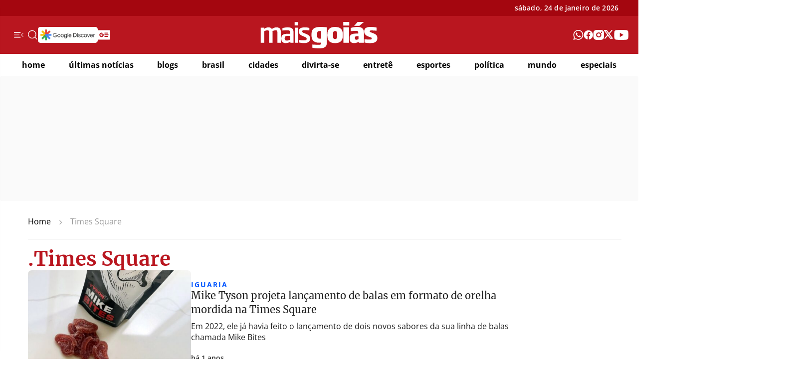

--- FILE ---
content_type: text/html; charset=UTF-8
request_url: https://www.maisgoias.com.br/tag/times-square/
body_size: 35489
content:
<!doctype html>
<html lang="pt-BR">

<head>
	<meta charset="UTF-8">
	<meta http-equiv="X-UA-Compatible" content="ie=edge">
	<meta name="viewport" content="width=device-width, initial-scale=1.0">
	<!-- <title></title> -->
	<!-- <meta name="description" content="" /> -->

	<link rel="canonical" href="https://www.maisgoias.com.br/esportes/mike-tyson-projeta-lancamento-de-balas-em-formato-de-orelha-mordida-na-times-square/" />

	<!--Preload JS-->
	<link rel="preload" href="https://securepubads.g.doubleclick.net/tag/js/gpt.js" as="script">
	<script async src="https://securepubads.g.doubleclick.net/tag/js/gpt.js"></script>

	<!-- preconnect -->
	<link rel="preconnect" href="https://www.maisgoias.com.br/wp-content/themes/maisgoias" crossorigin="anonymous">
	<link rel="preconnect" href="https://uploads.maisgoias.com.br" crossorigin="anonymous">
	<link rel="preconnect" href="https://securepubads.g.doubleclick.net" crossorigin="anonymous">
	<link rel="preconnect" href="https://www.googletagmanager.com" crossorigin="anonymous">
	<link rel="preconnect" href="https://www.google-analytics.com" crossorigin="anonymous">
	<link rel="preconnect" href="https://googleads.g.doubleclick.net" crossorigin="anonymous">
	<!-- <link rel="preconnect" href="https://tpc.googlesyndication.com" crossorigin="anonymous"> -->
	<!-- <link rel="preconnect" href="https://pagead2.googlesyndication.com" crossorigin="anonymous"> -->

	<!-- Fazer Font-face -->
	<link rel="preload" href="https://www.maisgoias.com.br/wp-content/themes/maisgoias/dist/Merriweather-Bold.woff2" as="font" type="font/woff2" crossorigin="anonymous">
	<!-- <link rel="preload" href="/dist/Merriweather-Regular.woff2" as="font" type="font/woff2" crossorigin="anonymous"> -->
	<link rel="preload" href="https://www.maisgoias.com.br/wp-content/themes/maisgoias/dist/OpenSans-Regular.woff2" as="font" type="font/woff2" crossorigin="anonymous">
	<link rel="preload" href="https://www.maisgoias.com.br/wp-content/themes/maisgoias/dist/OpenSans-SemiBold.woff2" as="font" type="font/woff2" crossorigin="anonymous">
	<link rel="preload" href="https://www.maisgoias.com.br/wp-content/themes/maisgoias/dist/OpenSans-Bold.woff2" as="font" type="font/woff2" crossorigin="anonymous">

		<!-- Critical -->
	<style>@charset "UTF-8";/*!******************************************************************************************************************************************************************************************************************************************************************!*\
  !*** css ../../../node_modules/css-loader/dist/cjs.js??ruleSet[1].rules[1].use[1]!../../../node_modules/postcss-loader/dist/cjs.js??ruleSet[1].rules[1].use[2]!../../../node_modules/sass-loader/dist/cjs.js??ruleSet[1].rules[1].use[3]!./styles/critical.scss ***!
  \******************************************************************************************************************************************************************************************************************************************************************/@font-face{font-display:swap;font-family:Merriweather;font-style:normal;font-weight:400;src:url(/wp-content/themes/maisgoias/dist/Merriweather-Regular.woff2) format("woff2"),url(/wp-content/themes/maisgoias/dist/Merriweather-Regular.woff) format("woff")}@font-face{font-display:swap;font-family:Merriweather;font-style:normal;font-weight:700;src:url(/wp-content/themes/maisgoias/dist/Merriweather-Bold.woff2) format("woff2"),url(/wp-content/themes/maisgoias/dist/Merriweather-Bold.woff) format("woff")}@font-face{font-display:swap;font-family:Open Sans;font-style:normal;font-weight:400;src:url(/wp-content/themes/maisgoias/dist/OpenSans-Regular.woff2) format("woff2"),url(/wp-content/themes/maisgoias/dist/OpenSans-Regular.woff) format("woff")}@font-face{font-display:swap;font-family:Open Sans;font-style:normal;font-weight:700;src:url(/wp-content/themes/maisgoias/dist/OpenSans-Bold.woff2) format("woff2"),url(/wp-content/themes/maisgoias/dist/OpenSans-Bold.woff) format("woff")}@font-face{font-display:swap;font-family:Open Sans;font-style:normal;font-weight:600;src:url(/wp-content/themes/maisgoias/dist/OpenSans-SemiBold.woff2) format("woff2"),url(/wp-content/themes/maisgoias/dist/OpenSans-SemiBold.woff) format("woff")}*{box-sizing:border-box}::-moz-selection{background:#b9161f;color:#fff;text-shadow:none}::selection{background:#b9161f;color:#fff;text-shadow:none}body{color:#5d5d5d;counter-reset:my-sec-counter;font-size:1rem;font-style:normal;font-weight:400;line-height:1.2;margin:0;padding:0}h1,h2,h3,h4,h5,h6{color:#1f1f1f;font-weight:700}p{color:#5d5d5d;font-size:1rem;font-weight:400;line-height:1.2;margin:0;padding:0}button{background-color:transparent;border:none}button:focus{outline:none}a{color:#5d5d5d;text-decoration:none}a:hover{color:#3380b9}.container{box-sizing:border-box;margin:0 auto;max-width:1320px;padding:0;width:100%}@media (max-width:1440px){.container{width:100%}}@media (max-width:1366px){.container{padding:0 3px}}@media (max-width:1320px){.container{padding:0 40px}}@media (max-width:1024px){.container{overflow:hidden;padding:0 18px}}@media (max-width:660px){.container{padding:0 16px}}@media (max-width:320px){.container{padding:0 10px}}.container .row{margin:30px 0 0}@media (max-width:810px){.container .row{margin:20px 0 0}}.container .col,.container .row{overflow:hidden}.container .col-2{display:grid;grid-template-columns:1fr 1fr;grid-gap:24px}@media (max-width:810px){.container .col-2{grid-template-columns:1fr;grid-gap:20px}}.container .col-3{display:grid;grid-template-columns:1fr 1fr 1fr;grid-gap:24px}@media (max-width:810px){.container .col-3{grid-template-columns:1fr;grid-gap:20px}}.container .col-3 .col:last-child .card a .cardBox>h2{padding:0 30px}.container .col-posArticle{display:grid;grid-template-columns:1fr}.container .col-4{display:grid;grid-template-columns:470px 1fr 1fr 336px;grid-gap:30px}@media (max-width:1366px){.container .col-4{grid-template-columns:400px 1fr 1fr 336px;grid-gap:20px}}@media (max-width:1024px){.container .col-4{grid-template-columns:1fr 1fr;grid-gap:20px}}@media (max-width:810px){.container .col-4{grid-template-columns:1fr}}.container .col-4-invert{display:grid;grid-template-columns:1fr 1fr 1fr 470px;grid-gap:30px}@media (max-width:1024px){.container .col-4-invert{grid-template-columns:1fr 1fr 1fr 1fr;grid-gap:15px}}@media (max-width:810px){.container .col-4-invert{grid-template-columns:1fr;grid-gap:20px}}.container .col-4-adRet{display:grid;grid-template-columns:1fr 1fr 1fr 336px;grid-gap:30px}@media (max-width:810px){.container .col-4-adRet{grid-template-columns:1fr;grid-gap:20px}}.mg-flip{transform:scaleX(-1)}.block-screen{height:100%;overflow:hidden;position:relative;width:100vw}.block-screen:before{height:100%!important;position:absolute;z-index:102}.pagination{background-color:#fff;border-top:1px solid #e9e9e9;gap:12px;margin-bottom:48px;padding-top:40px}.pagination,.pagination .btn-navigation{color:#b9161f;display:flex;justify-content:center}.pagination .btn-navigation{align-items:center;border:1px solid #f4f3f9;border-radius:100px;font-family:Open Sans,sans-serif;font-size:16px;font-weight:400;gap:9px;line-height:16px;padding:16px;text-transform:uppercase;transition:.3s}.pagination .btn-navigation:hover{background-color:#b9161f;border:1px solid #b9161f;color:#fff}.pagination .btn-navigation:hover svg path{stroke:#fff}.pagination .btn-navigation.next{padding:16px 16px 16px 24px}.pagination .btn-navigation.prev{padding:16px 24px 16px 16px}.pagination .btn-navigation svg path{stroke:#b9161f}#breadcrumbs{border-bottom:1px solid #d5d5d5;margin-top:30px;padding-bottom:16px}@media (max-width:810px){#breadcrumbs{margin-bottom:8px;padding:0}}#breadcrumbs span{align-items:center;color:#333;display:flex;font-family:Open Sans,sans-serif;font-size:16px;font-weight:400;line-height:22px;padding-bottom:4px;transition:.3s}#breadcrumbs span[aria-current=page]{color:#999;font-weight:400}#breadcrumbs span[aria-current=page] strong{font-weight:400}#breadcrumbs span>span a{color:#000;font-weight:400}#breadcrumbs span a:hover{color:#b9161f}#breadcrumbs span svg{margin:0 16px}.v-mobile{display:none}@media (max-width:660px){.v-mobile{display:block}}.header{font-family:Open Sans,sans-serif;position:relative}.header .aux-bar{align-items:center;background-color:#a4060f;color:#fff;display:flex;height:32px}@media (max-width:1024px){.header .aux-bar{height:30px}}@media (max-width:660px){.header .aux-bar{display:none}}.header .aux-bar .aux{align-items:center;display:flex;justify-content:space-between}@media (max-width:1024px){.header .aux-bar .aux{max-width:1440px;padding:0 20px!important}}.header .aux-bar .aux ul{align-items:center;display:flex;gap:20px;list-style:none;margin:0;min-width:214px;padding:0}.header .aux-bar .aux ul li a{color:#fff;font-family:Open Sans,sans-serif;font-size:14px;font-style:normal;font-weight:400;line-height:1;text-align:center}@media (max-width:1024px){.header .aux-bar .aux ul li a{font-size:12px}}.header .aux-bar .aux time{color:#fff;font-family:Open Sans;font-size:14px;font-style:normal;font-weight:600;letter-spacing:.14px;line-height:1;text-align:center}@media (max-width:1024px){.header .aux-bar .aux time{font-size:12px}}.header .aux-bar .aux .login{align-items:center;display:flex;gap:12px;justify-content:flex-end;min-width:214px}.header .aux-bar .aux .login span{letter-spacing:.14px}@media (max-width:1024px){.header .aux-bar .aux .login span{font-size:12px}}.header .aux-bar .aux .login button{border:none;margin:0;padding:0}.header .header-col{background-color:#b9161f;height:76px}@media (max-width:810px){.header .header-col{height:50px}}.header .header-col .container-head{align-items:center;display:flex;height:76px;justify-content:center;margin:0 auto;max-width:1320px;padding:0}@media (max-width:1366px){.header .header-col .container-head{padding:0 20px}}@media (max-width:810px){.header .header-col .container-head{display:grid;grid-template-columns:35px 1fr 35px;height:50px}}.header .header-col .container-head .menu{align-items:center;display:flex;gap:24px;justify-content:flex-start;min-width:214px}@media (max-width:810px){.header .header-col .container-head .menu{max-width:150px;min-width:130px;width:100%}}@media (max-width:660px){.header .header-col .container-head .menu{max-width:35px;min-width:35px}}.header .header-col .container-head .menu button{margin:0;padding:0}.header .header-col .container-head .menu a{display:block;height:20px}.header .header-col .container-head .menu .options{align-items:center;display:flex;gap:20px;height:20px}@media (max-width:660px){.header .header-col .container-head .menu .options{display:none}}.header .header-col .container-head .menu .options .search{height:20px}.header .header-col .container-head .redes{align-items:center;display:flex;gap:20px;height:20px;justify-content:flex-end;list-style:none;margin:0;min-width:214px;order:4;overflow:hidden;padding:0}@media (max-width:810px){.header .header-col .container-head .redes{gap:16px;max-width:150px;min-width:150px}}@media (max-width:660px){.header .header-col .container-head .redes{display:none}}.header .header-col .container-head .redes li{height:20px;overflow:hidden}.header .header-col .container-head .redes li a{align-items:center;display:flex;height:20px}.header .header-col .container-head .redes li a svg{display:block;height:inherit;-o-object-fit:contain;object-fit:contain;width:inherit}.header .header-col .container-head button{align-items:center;border:none;cursor:pointer;display:flex;flex-direction:column;height:34px;width:35px}@media (max-width:660px){.header .header-col .container-head button{padding:1px 0}}.header .header-col .container-head button.btn-search{order:2}@media (max-width:810px){.header .header-col .container-head button.btn-search{order:3}}.header .header-col .container-head button svg{align-items:center;display:flex;height:34px;width:19px}.header .header-col .container-head button span{color:#fff;font-size:9px;font-weight:700;line-height:1;text-transform:uppercase}@media (max-width:660px){.header .header-col .container-head button span{height:0;visibility:hidden;width:0}}.header .header-col .container-head .logo{align-items:center;color:#fff;display:flex;margin:0 auto;max-width:350px;order:3;text-align:center;width:100%}@media (max-width:810px){.header .header-col .container-head .logo{grid-template-rows:80px}}@media (max-width:660px){.header .header-col .container-head .logo{max-height:30px}}.header .header-col .container-head .logo h1{margin:0;padding:0}.header .header-col .container-head .logo .mg{align-items:center;display:flex;height:55px;width:100%}@media (max-width:1024px){.header .header-col .container-head .logo .mg{height:55px}}@media (max-width:810px){.header .header-col .container-head .logo .mg{height:40px}}@media (max-width:660px){.header .header-col .container-head .logo .mg{height:30px;width:100%}}.header .header-col .container-head .logo .mg span{display:none}.header .header-col .container-head .logo .mg svg{display:block;height:55px;margin:0 auto;width:inherit;fill:#fff}@media (max-width:1024px){.header .header-col .container-head .logo .mg svg{height:55px}}@media (max-width:810px){.header .header-col .container-head .logo .mg svg{height:40px}}@media (max-width:660px){.header .header-col .container-head .logo .mg svg{height:30px;margin:0;padding:0}}@media (max-width:660px){.header .header-col .container-head .search{display:flex;justify-content:center;order:3}.header .header-col .container-head .search svg{width:21px}}nav{position:relative}@media (max-width:810px){nav{display:none}}nav[aria-label]{display:block!important}nav[aria-label] .pagination{display:flex;margin:0!important}nav[aria-label] .pagination li{margin:0!important}@media (min-width:1024px){nav .main.mg-fixed-top .main-col .menu a.mg{display:block;visibility:visible}}nav .main{background-color:#fff;border-bottom:1px solid #f4f3f9;padding:0}@media (max-width:660px){nav .main{height:45px;left:0;position:fixed;top:0;width:100%;z-index:101}}@media (max-width:320px){nav .main{height:45px}}nav .main .main-col{box-sizing:border-box;display:flex;flex-flow:row nowrap;overflow:hidden}nav .main .main-col .menu{align-items:center;align-items:start;display:flex;flex-basis:auto;flex:auto;flex-direction:column;justify-content:center;justify-items:center;overflow:hidden;width:auto}@media (max-width:660px){nav .main .main-col .menu{height:45px}}nav .main .main-col .menu a.mg{display:block;display:none;height:40px;line-height:1;max-width:300px;transition:width 1s;visibility:hidden;width:100%}@media (max-width:810px){nav .main .main-col .menu a.mg{display:flex;max-height:20px;max-width:200px;transition:unset;visibility:visible}}@media (max-width:660px){nav .main .main-col .menu a.mg{margin:0 auto}}@media (max-width:320px){nav .main .main-col .menu a.mg{max-height:20px;max-width:190px}}@media (max-width:660px){nav .main .main-col .menu>a{display:block;width:100%}}nav .main .main-col .menu ul{align-items:center;border-collapse:separate;display:flex;font-family:Open Sans,sans-serif;height:54px;justify-content:space-between;list-style:none;margin:0;padding:0;width:100%}@media (max-width:1366px){nav .main .main-col .menu ul{gap:unset;height:44px;padding:0 4px}}nav .main .main-col .menu ul li{align-items:center;color:#fff;display:flex;height:100%;position:relative}nav .main .main-col .menu ul li:hover a{align-items:center;color:#b9161f;display:flex;height:100%;text-decoration:none;transition:.3s}nav .main .main-col .menu ul li a{color:#000;cursor:pointer;font-family:Open Sans,sans-serif;font-family:Open Sans;font-size:18px;font-style:normal;font-weight:700;line-height:1;margin:5px 0;text-transform:lowercase;transition:.3s}@media (max-width:1366px){nav .main .main-col .menu ul li a{font-size:16px;margin:0}}@media (max-width:1000px){nav .main .main-col .menu ul li a{font-size:.7rem}}nav .main .main-col .menu ul li a:hover{color:#b9161f;text-decoration:none;transition:.3s}nav .auxiliar{text-align:right;width:100%}@media (max-width:660px){nav .auxiliar{height:0;overflow:hidden;visibility:hidden;width:0}}nav .auxiliar .container ul{align-content:center;display:flex;justify-content:flex-end;list-style:none;margin:0;padding:0;text-align:right}nav .auxiliar .container ul li{position:relative;text-align:left}nav .auxiliar .container ul li:last-child>a{padding-right:0}nav .auxiliar .container ul li a{color:#fff;display:block;font-size:.75rem!important;font-weight:700;letter-spacing:unset;opacity:1;padding:.45rem .4rem;text-transform:none;-webkit-font-smoothing:antialiased;-moz-osx-font-smoothing:grayscale;letter-spacing:0;text-rendering:optimizeLegibility}.mgs-ads{align-items:center;border-radius:3px;display:flex;justify-content:center;overflow:hidden;padding:0!important;position:relative;width:100%}.mgs-ads.mgs-sticky{left:0;position:sticky;top:0;z-index:10}.mgs-ads .pub-hor{box-sizing:border-box;margin:0 auto;min-height:250px;padding:0!important;position:relative;text-align:center;width:100%}.mgs-ads .pub-hor,.mgs-ads .pub-hor.pub-top{align-items:center;display:flex;justify-content:center}.mgs-ads .pub-hor.pub-top{background-color:#fafafa;height:100%;min-height:110px}@media (max-width:810px){.mgs-ads .pub-hor.pub-top{height:100%;min-height:100px!important}}.mgs-ads .pub-hor.pub-top #topo_header{align-items:center;display:flex;justify-content:center;min-height:110px}@media (max-width:810px){.mgs-ads .pub-hor.pub-top #topo_header{height:100%;min-height:100px!important}}.mgs-ads .pub-hor.pub-top #topo_header>div{align-items:center;display:flex;height:inherit;justify-content:center;margin:0 auto;padding:0;width:inherit}@media (max-width:810px){.mgs-ads .pub-hor.pub-top #topo_header>div{min-height:100px}}.mgs-ads .pub-hor.pub-top #topo_header>div iframe{align-items:center;display:flex;justify-content:center}.mgs-ads .pub-hor.pos-1{height:110px}.mgs-ads .pub-hor>div{align-items:center;display:flex;height:inherit;justify-content:center;margin:0 auto!important;min-height:100px;padding:0!important;width:inherit}@media (max-width:810px){.mgs-ads .pub-hor>div{min-height:280px}}.mgs-ads .pub-hor>div>iframe{align-items:center;display:flex;justify-content:center}.mgs-ads .pub-hor picture{display:block;line-height:0;position:relative}.mgs-ads .pub-hor img{height:auto;margin:0 auto;position:relative;width:auto;z-index:1}.mgs-ads .pub-ret{align-items:center;display:flex;justify-content:center;margin:0 auto!important;min-height:280px;overflow:hidden;padding:0!important;position:relative;text-align:center;width:100%}.mgs-ads .pub-ret>div,.mgs-ads .pub-ret>div>*{margin:0!important;padding:0!important}.mgs-ads .pub-ret>div>*{align-items:center;display:flex;justify-content:center}.mgs-ads .pub-ret img{margin:0 auto;width:auto}.mgs-ads .pub-hal{align-items:center;background-color:#f4f3f9;border-radius:4px;display:flex;justify-content:center;min-height:600px;min-width:336px;text-align:center;width:100%}@media (max-width:660px){.mgs-ads .pub-hal{min-height:280px}}.mgs-ads .pub-hal>div{align-items:center;display:flex;justify-content:center;margin:0!important;min-height:600px;min-width:100%;padding:0!important;width:100%}@media (max-width:660px){.mgs-ads .pub-hal>div{min-height:280px}}.mgs-ads .pub-hal>div>*{margin:0!important;padding:0!important}.mgs-ads .pub-hal picture{display:block;line-height:0}.mgs-ads .pub-hal picture img{width:auto!important}.mgs-ads .pub-mat{background-color:#f4f3f9;display:block;margin-bottom:1.8rem;margin-top:calc(1.8rem + 12px);padding:0!important;text-align:center;width:100%}.mgs-ads .pub-mat>div{margin:0!important;padding:0!important}.mgs-ads .pub-mat .pub-ret{text-align:center}.mgs-ads .pub-mat .pub-ret:before{display:block;font-family:Open Sans,sans-serif;text-align:center;width:100%}.mgs-ads .pub-mat .pub-ret>img{margin:0 auto;text-align:center;width:auto}.mgs-ads .showCloseBtn{display:flex}@media screen and (max-width:762px){.mgs-ads .showCloseBtn{display:none}}.square-ad{align-items:center;background-color:#fafafa;display:flex;justify-content:center;margin:0 0 32px;min-height:280px;min-width:336px}.square-ad>*,.square-ad>div,.square-ad>iframe{align-items:center;display:flex;justify-content:center;margin-left:auto;margin-right:auto;text-align:center}.mgs-btn{background:none;border:none;cursor:pointer;display:block;padding:0;position:relative}.mgs-btn:focus{outline:none}.mgs-btn-close{font-size:0;height:32px;transition:transform .3s;width:32px}.mgs-btn-close:after,.mgs-btn-close:before{background-color:#fff;bottom:0;content:"";display:block;height:1px;left:0;margin:auto;pointer-events:none;position:absolute;right:0;top:0;transform:rotate(45deg);width:100%}.mgs-btn-close:after{transform:rotate(-45deg)}@media (max-width:1024px){.mgs-btn-close:hover{transform:rotate(90deg)}}.mgs-btn-close.mgs-btn-black:after,.mgs-btn-close.mgs-btn-black:before{background-color:#000}.mgs-btn-load{color:#000;display:block;font-family:Space Mono,monospace,Arial,Helvetica,"sans-serif";font-size:12px;letter-spacing:normal;line-height:normal;margin:0 auto;padding:0;position:relative;text-align:center;text-transform:uppercase;width:100%}.mgs-btn-load:before{background-color:#fff;border:1px solid rgba(0,0,0,.21);bottom:-4px;box-shadow:-2px 0 0 0 #fff;height:48px;left:-4px;margin:auto;right:4px;top:4px;width:150px;z-index:2}.mgs-btn-load:after,.mgs-btn-load:before{content:"";display:block;position:absolute}.mgs-btn-load:after{border-top:1px solid #eaeaea;height:1px;left:0;right:0;top:50%;width:100%;z-index:1}@media (max-width:1024px){.mgs-btn-load:hover{text-decoration:underline}}.mgs-btn-load>span{align-items:center;background-color:#fff;border:1px solid #000;box-shadow:2px 0 0 0 #fff;display:flex;height:48px;justify-content:center;margin:auto;position:relative;width:150px;z-index:2}.mgs-btn-load>span>span:empty{display:none}.mgs-btn-load>span>span{display:inline-block;margin-right:5px;width:auto!important}.cardStandard{gap:24px;position:relative;width:100%}.cardStandard,.cardStandard a{display:flex;flex-direction:column}.cardStandard a{color:#5d5d5d;gap:16px;text-decoration:none}.cardStandard a .position{background-color:#b9161f;border-top-right-radius:8px;color:#fff;font-size:.85rem;font-weight:700;opacity:.8;padding:2px;position:absolute;right:0;top:0;z-index:1}.cardStandard a picture{align-items:center;aspect-ratio:auto 210/131;border-radius:8px;display:flex;overflow:hidden;width:100%}.cardStandard a picture img{height:100%;-o-object-fit:cover;object-fit:cover;width:inherit}@media (max-width:810px){.cardStandard a picture img{height:100%}}.cardStandard a .entry-text{display:flex;flex-direction:column;gap:8px}.cardStandard a .entry-text strong{color:#251985;font-family:Open Sans,sans-serif;font-size:14px;font-weight:700;letter-spacing:2px;line-height:1.3;min-height:16px;text-transform:uppercase}.cardStandard a .entry-text h2{border:0;font-family:Merriweather,sans-serif;font-size:20px;font-weight:400;line-height:28px;margin:0;padding:0;transition:.3s;vertical-align:baseline}.cardStandard a .entry-text p{font-family:Open Sans,sans-serif;margin:0;padding:0}.mg-hardnews{margin:24px 0}@media (max-width:1024px){.mg-hardnews .container{margin:0 auto;max-width:800px}}.mg-hardnews .container .col-2{display:grid;grid-template-columns:1fr 336px;margin-bottom:24px}@media (max-width:1366px){.mg-hardnews .container .col-2{grid-template-columns:1fr 256px}}@media (max-width:1024px){.mg-hardnews .container .col-2{grid-template-columns:1fr}}.mg-hardnews .container .col-2 .col .cardHorizontal a{align-items:center;display:flex;gap:16px;position:relative}@media (max-width:810px){.mg-hardnews .container .col-2 .col .cardHorizontal a{align-items:center;flex-direction:column}}.mg-hardnews .container .col-2 .col .cardHorizontal a .position{background-color:#b9161f;color:#fff;font-size:.85rem;font-weight:700;left:0;opacity:.8;padding:2px;position:absolute;top:0;z-index:1}.mg-hardnews .container .col-2 .col .cardHorizontal a picture{aspect-ratio:480/314;border-radius:8px;flex:1;width:100%}.mg-hardnews .container .col-2 .col .cardHorizontal a picture img{-o-object-fit:cover;object-fit:cover}.mg-hardnews .container .col-2 .col .cardHorizontal a .entry-text{display:flex;flex:1;flex-direction:column;gap:8px}.mg-hardnews .container .col-2 .col .cardHorizontal a .entry-text strong{color:var(--red-red-500,#b9161f);font-family:Open Sans;font-size:14px;font-style:normal;font-weight:700;letter-spacing:1.12px;line-height:16px;text-transform:uppercase}.mg-hardnews .container .col-2 .col .cardHorizontal a .entry-text h2{color:var(--base-Black,#000);font-family:Merriweather;font-size:36px;font-style:normal;font-weight:700;line-height:42px;margin:0}@media (max-width:1366px){.mg-hardnews .container .col-2 .col .cardHorizontal a .entry-text h2{font-size:28px;line-height:1.2}}@media (max-width:660px){.mg-hardnews .container .col-2 .col .cardHorizontal a .entry-text h2{font-size:18px;line-height:1.4}}.mg-hardnews .container .col-2 .col .cardHorizontal a .entry-text h3{color:var(--Gray-gray-900,#333);font-family:Open Sans;font-size:16px;font-style:normal;font-weight:600;letter-spacing:.16px;line-height:22px;margin:0}@media (max-width:1366px){.mg-hardnews .container .col-2 .col .cardHorizontal a .entry-text h3{display:none}}@media (max-width:1024px){.mg-hardnews .container .col-2 .col .cardStandard a{align-items:center;display:grid;gap:16px;grid-template-columns:1fr 1fr}}@media (max-width:1024px) and (max-width:660px){.mg-hardnews .container .col-2 .col .cardStandard a{grid-template-columns:1fr 1fr}}@media (max-width:1024px){.mg-hardnews .container .col-2 .col .cardStandard a picture{aspect-ratio:480/314;display:flex;height:auto;justify-content:center;overflow:hidden;width:100%}.mg-hardnews .container .col-2 .col .cardStandard a picture img{height:100%!important;-o-object-fit:cover;object-fit:cover;width:100%!important}.mg-hardnews .container .col-2 .col .cardStandard a .entry-text{flex:1}.mg-hardnews .container .col-2 .col .cardStandard a .entry-text h2{color:var(--base-Black,#000);font-family:Merriweather;font-size:28px!important;font-style:normal;font-weight:700;line-height:1.2!important;margin:0}}@media (max-width:1024px) and (max-width:660px){.mg-hardnews .container .col-2 .col .cardStandard a .entry-text h2{font-size:16px!important}}.mg-hardnews .container .cardStandard{display:flex;flex-direction:column;gap:24px;position:relative}.mg-hardnews .container .cardStandard a{display:flex;flex-direction:column;gap:8px}.mg-hardnews .container .cardStandard a:hover h2{color:#858585!important}.mg-hardnews .container .cardStandard strong{color:#b9161f;display:block;font-family:Open Sans,sans-serif;font-size:14px;font-weight:700;letter-spacing:2px;line-height:16px;text-transform:uppercase;width:100%}.mg-hardnews .container .cardStandard h2{font-family:Merriweather,sans-serif;font-size:18px;font-weight:700;line-height:1.4;margin:0;padding:0}@media (max-width:1024px){.mg-hardnews .container .cardStandard h2{font-size:16px;line-height:1.3}}.mg-hardnews .container .cardStandard p{font-family:Open Sans,sans-serif;margin:0;padding:0}.mg-hardnews .container .cardStandard picture{align-items:center;aspect-ratio:auto 210/131;border-radius:8px;display:flex;overflow:hidden;width:100%}.mg-hardnews .container .cardStandard picture img{height:100%;-o-object-fit:cover;object-fit:cover;width:inherit}.mg-hardnews .container .cardStandard .position{background-color:#b9161f;border-top-right-radius:8px;color:#fff;font-size:.85rem;font-weight:700;opacity:.8;padding:2px;position:absolute;right:0;top:0;z-index:1}.mg-hardnews .container .col-3{margin-bottom:32px}@media (max-width:1024px){.mg-hardnews .container .col-3{display:grid;grid-template-columns:1fr}}.mg-hardnews .container .col-3 .cardHorizontal{display:flex;gap:24px;position:relative;width:100%}.mg-hardnews .container .col-3 .cardHorizontal a{align-items:center;display:flex;gap:16px}@media (max-width:1366px){.mg-hardnews .container .col-3 .cardHorizontal a{align-items:flex-start}}@media (max-width:810px){.mg-hardnews .container .col-3 .cardHorizontal a{align-items:center}}.mg-hardnews .container .col-3 .cardHorizontal a:hover h2{color:#858585!important;transition:.3s}.mg-hardnews .container .col-3 .cardHorizontal a picture{border-radius:4px;display:block;flex:1;max-width:210px}@media (max-width:1366px){.mg-hardnews .container .col-3 .cardHorizontal a picture{aspect-ratio:480/314;max-width:150px}}@media (max-width:1024px){.mg-hardnews .container .col-3 .cardHorizontal a picture{aspect-ratio:480/314;max-width:140px}}@media (max-width:810px){.mg-hardnews .container .col-3 .cardHorizontal a picture{aspect-ratio:480/314;border-radius:8px;height:auto;max-width:100%;width:100%}}.mg-hardnews .container .col-3 .cardHorizontal a picture img{-o-object-fit:cover;object-fit:cover}.mg-hardnews .container .col-3 .cardHorizontal a .entry-text{display:flex;flex:1;flex-direction:column;gap:8px;justify-content:center;width:100%}@media (max-width:1024px){.mg-hardnews .container .col-3 .cardHorizontal a .entry-text{flex:1;gap:4px}}.mg-hardnews .container .col-3 .cardHorizontal a .entry-text strong{color:#b9161f;display:block;font-family:Open Sans,sans-serif;font-size:14px;font-weight:700;letter-spacing:2px;line-height:16px;text-transform:uppercase;width:100%}@media (max-width:1024px){.mg-hardnews .container .col-3 .cardHorizontal a .entry-text strong{font-size:12px}}.mg-hardnews .container .col-3 .cardHorizontal a .entry-text h2{font-family:Merriweather,sans-serif;font-size:18px;font-weight:700;line-height:1.3;margin:0;padding:0;transition:.3s}@media (max-width:1024px){.mg-hardnews .container .col-3 .cardHorizontal a .entry-text h2{font-size:16px;line-height:1.3}}.mg-hardnews .container .col-3 .cardHorizontal a .entry-text p{font-family:Open Sans,sans-serif}.mg-hardnews .container .col-3 .cardHorizontal .position{background-color:#b9161f;color:#fff;font-size:.85rem;font-weight:700;opacity:.8;padding:2px;position:absolute;right:0;top:0;z-index:1}.mg-hardnews .container .col-4{display:grid;flex:1;gap:24px;grid-template-columns:1fr 1fr 1fr 1fr;margin-top:24px;row-gap:24px}@media (max-width:1024px){.mg-hardnews .container .col-4{grid-template-columns:1fr 1fr;margin:24px auto 0;max-width:800px}}@media (max-width:810px){.mg-hardnews .container .col-4{grid-template-columns:1fr}}.mg-hardnews .container .col-4>div{display:flex;flex-direction:column;gap:24px}@media (max-width:810px){.mg-hardnews .container .col-4 .cardStandard a,.mg-hardnews .container .col-4>div .cardHorizontal a{flex-direction:row}.mg-hardnews .container .col-4 .cardStandard a picture{aspect-ratio:480/314;display:block;height:auto;max-width:182px;width:100%}.mg-hardnews .container .col-4 .cardStandard a .entry-text{flex:1;width:100%}}.mg-hardnews .container .col-4 .cardHorizontal a{align-items:flex-start;display:flex;gap:16px;position:relative}@media (max-width:660px){.mg-hardnews .container .col-4 .cardHorizontal a{display:flex;flex-direction:column}}.mg-hardnews .container .col-4 .cardHorizontal a .position{background-color:#b9161f;color:#fff;font-size:.85rem;font-weight:700;left:0;opacity:.8;padding:2px;position:absolute;top:0;z-index:1}.mg-hardnews .container .col-4 .cardHorizontal a picture{aspect-ratio:1/1;border-radius:4px;flex:1;max-width:94px;width:100%}@media (max-width:810px){.mg-hardnews .container .col-4 .cardHorizontal a picture{aspect-ratio:210/131;border-radius:8px;max-width:100%}}.mg-hardnews .container .col-4 .cardHorizontal a picture img{-o-object-fit:cover;object-fit:cover}.mg-hardnews .container .col-4 .cardHorizontal a .entry-text{display:flex;flex:1;flex-direction:column;gap:8px}.mg-hardnews .container .col-4 .cardHorizontal a .entry-text strong{color:var(--red-red-500,#b9161f);font-family:Open Sans;font-size:14px;font-style:normal;font-weight:700;letter-spacing:1.12px;line-height:16px;text-transform:uppercase}.mg-hardnews .container .col-4 .cardHorizontal a .entry-text h2{color:var(--base-Black,#000);font-family:Merriweather;font-size:16px;font-style:normal;font-weight:700;line-height:1.4;margin:0!important}@media (max-width:660px){.mg-hardnews .container .col-4 .cardHorizontal a .entry-text h2{font-size:16px;line-height:1.3}}section .container header{align-content:center;display:flex;margin:0;padding:0}section .container header h3{color:#1f1f1f;font-size:5rem;letter-spacing:-.2rem;line-height:1;margin:0 90px 0 0;padding:0;position:relative}@media (max-width:810px){section .container header h3{font-size:3rem}}section .container header h3:before{content:"."}section .container header h3:after{font-size:255%;left:50%;letter-spacing:-.7rem;line-height:1;opacity:.08;position:absolute;top:-67px;transform:translateX(-50%);z-index:-1;-webkit-text-fill-color:transparent;-webkit-text-stroke-width:1px}@media (max-width:810px){section .container header h3:after{font-size:220%;letter-spacing:-.3rem;top:-31px}}section .container header nav{align-content:center;color:#fff;display:flex}section .container header nav ul{align-content:center;align-items:center;display:flex;height:100%;list-style:none;margin:0;padding:0}section .container header nav ul li{cursor:pointer}section .container header nav ul li:hover,section .container header nav ul li:hover>a:hover{color:#1f1f1f}section .container header nav ul li:not(:last-child){margin-right:40px}section .container header nav ul li a{color:#fff;cursor:pointer;font-weight:600}section .container header nav ul li a:hover{color:#1f1f1f;cursor:pointer;text-decoration:underline}section .container .content .row{margin:30px 0}@media (max-width:810px){section .container .content .row{margin:20px 0}}section .container .content .row:last-child{margin-bottom:0}hr{border-bottom:1px solid #ddd;border-top:none;display:block;margin:20px 0;padding:0;width:100%}.card{position:relative}.card:not(:last-child){border-bottom:1px solid #ddd}.card:not(:first-child) h2{margin-top:20px}.card:last-child a p{margin:0}.card.slider a .cardBox picture{height:530px;width:-moz-fit-content;width:fit-content}.card.slider a .cardBox picture img{height:100%}.card.slider a .cardBox small{text-transform:uppercase}.card .position{background-color:#b9161f;color:#fff;font-size:.85rem;font-weight:700;opacity:.8;padding:2px;position:absolute;right:0;top:0;z-index:1}.card a{display:block;width:100%}.card a:hover .cardBox>h2,.card a:hover .cardHeadline>h1,.card a:hover>h1,.card a:hover>h2{text-decoration:underline;text-decoration-color:#b9161f}.card a h2{font-size:1.3rem;letter-spacing:-.05rem;margin-bottom:10px}.card a p{font-size:.9rem;margin:0 0 30px}.card .cardBox{display:flex;justify-content:center;position:relative}.card .cardBox:after{background-color:#b9161f;content:"";height:2px;left:30px;position:absolute;top:53px;width:40px;z-index:3}.card .cardBox:before{background:linear-gradient(0deg,#000,rgba(29,29,29,0) 63%,rgba(0,0,0,.481));content:"";display:block;height:100%;left:0;position:absolute;top:0;width:100%}.card .cardBox picture{height:300px;overflow:hidden;width:-moz-fit-content;width:fit-content}.card .cardBox picture img{height:300px}.card .cardBox small{color:#fff;font-size:.9rem;font-weight:600;left:30px;margin:0;position:absolute;text-transform:uppercase;top:30px;width:calc(100% - 60px)}.card .cardBox h2{bottom:30px;color:#fff;font-size:1.4rem;margin:0;padding:0 30px;position:absolute}.cardHor{margin:0 0 30px}.cardHor a{display:flex}@media (max-width:810px){.cardHor a{flex-direction:column;gap:5px;grid-template-columns:1fr}}.cardHor a:hover>.info h2{text-decoration:underline;text-decoration-color:#b9161f}.cardHor a picture{height:160px;max-width:270px;overflow:hidden;position:relative;width:-moz-fit-content;width:fit-content;width:100%}@media (max-width:810px){.cardHor a picture{max-width:100%}}.cardHor a .info,.cardHor a picture img{width:100%}.cardHor a .info h2{font-size:1.3rem;margin:0 0 5px;width:100%}.cardHor a .info p{display:-webkit-box;margin:0;-webkit-box-orient:vertical;font-size:.9rem;overflow:hidden;text-overflow:ellipsis}section.blogs .container header{border:none;margin:0;padding:0}section.blogs .container header h3{color:#b9161f;font-family:Merriweather,sans-serif;font-size:40px;font-weight:700;letter-spacing:unset;line-height:46px;margin:0 0 24px}section.blogs .container .col4{display:grid;gap:24px;grid-template-columns:1fr 1fr 1fr 1fr}@media (max-width:810px){section.blogs .container .col4{grid-template-columns:1fr}}section.blogs .container .col4 article{background:#f4f3f9}section.blogs .container .col4 article a{display:block;gap:0}section.blogs .container .col4 article a picture{border-radius:8px 8px 0 0}section.blogs .container .col4 article a .entry-text{padding:24px}section.blogs .container .col4 article a .entry-text strong{color:#b9161f;font-family:Open Sans,sans-serif;font-size:14px;font-weight:700;letter-spacing:2px;letter-spacing:unset;line-height:16px;text-transform:uppercase}section.blogs .container .col4 article a .entry-text h2{border:0;font-family:Merriweather,sans-serif;font-size:20px;font-weight:400;line-height:28px;margin:0;padding:0;vertical-align:baseline}section.blogs .container .col4 article a .boxSignature{display:grid;gap:16px;grid-template-columns:60px 1fr;margin-top:16px}section.blogs .container .col4 article a .boxSignature>span{height:60px;width:60px}section.blogs .container .col4 article a .boxSignature>span img{border-radius:50%;height:60px;-o-object-fit:cover;object-fit:cover;overflow:hidden;width:60px}section.blogs .container .col4 article a .boxSignature .entry-signature{display:flex;flex-direction:column;gap:0;justify-content:center}section.blogs .container .col4 article a .boxSignature .entry-signature>span{font-style:italic;line-height:1;margin:0;padding:0}section.blogs .container .col4 article a .boxSignature .entry-signature>span.name{font-style:normal;font-weight:700}section.cidades{background:#f4f3f9;margin:40px 0;padding:40px 0}section.cidades .container header{align-items:flex-start;border:none;display:flex;flex-direction:column;grid-column-end:2;grid-column-start:1;grid-row-end:3;grid-row-start:1;margin:0!important;padding:0}section.cidades .container header h3{border:0;color:#251985;font-family:Merriweather,sans-serif;font-size:40px;font-weight:700;letter-spacing:unset;line-height:46px;margin:0 0 24px;padding:0;text-transform:capitalize;vertical-align:baseline}section.cidades .container header nav,section.cidades .container header nav ul{align-items:flex-start;display:flex;flex-direction:column}section.cidades .container header nav ul{list-style:none;text-align:left;transition:transform .5s ease 0s}section.cidades .container header nav ul li{list-style:0;margin:0 0 16px;padding:0}section.cidades .container header nav ul li:before{content:"";cursor:pointer}section.cidades .container header nav ul li a{color:#333;font-family:Open Sans,sans-serif;font-size:18px;font-weight:700;line-height:21px;text-decoration:none;text-transform:uppercase;transition:.3s}section.cidades .container header nav ul li a:hover{color:#251985}section.cidades .container .col2{display:grid;gap:24px;grid-template-columns:1fr 336px}@media (max-width:810px){section.cidades .container .col2{grid-template-columns:1fr}}section.cidades .container .col2 .col3{display:grid;gap:24px;grid-template-columns:1fr 1fr 1fr}@media (max-width:1024px){section.cidades .container .col2 .col3{grid-template-columns:1fr 1fr}}@media (max-width:810px){section.cidades .container .col2 .col3{grid-template-columns:1fr}}section.cidades .container .col2 .col3 article.cardStandard:first-of-type a .entry-text p{display:none!important}@media (max-width:810px){section.cidades .container .col2 .col3 article.cardStandard:not(section.cidades .container .col2 .col3 article.cardStandard:first-of-type) a{display:flex;flex-direction:row}}@media (max-width:810px) and (max-width:810px){section.cidades .container .col2 .col3 article.cardStandard:not(section.cidades .container .col2 .col3 article.cardStandard:first-of-type) a picture{aspect-ratio:4/3!important;border-radius:8px;flex:1;height:100%!important;width:100%!important}section.cidades .container .col2 .col3 article.cardStandard:not(section.cidades .container .col2 .col3 article.cardStandard:first-of-type) a .entry-text{flex:1}}section.cidades .container .col2 .col1{position:relative}section.cidades .container .col2 .col1 .mgs-ads{left:0;margin:0;padding:0;position:sticky;top:10px}section.cidades .container .col2 .col1 .mgs-ads .pub-hal{margin:0;padding:0;width:100%}section.cidades .container .col2 .col1 .mgs-ads .pub-hal #half_page{background-color:rgba(51,51,51,.153);margin:0;min-height:600px;padding:0;width:100%}@media (max-width:810px){section.cidades .container .col2 .col1 .mgs-ads .pub-hal #half_page{min-height:280px}}.mgs-ads #entre_slots2{min-height:250px;width:100%}section.brasil{padding:40px 0}@media (max-width:810px){section.brasil{padding:36px 0}}section.brasil .container header{margin-bottom:30px!important}@media (max-width:810px){section.brasil .container header{margin:0 0 16px!important}}section.brasil .container header h3{color:#0057ff;font-family:Merriweather,serif;font-size:40px;font-style:normal;font-weight:700;letter-spacing:normal;line-height:46px;text-align:center}section.brasil .container header nav ul li a:hover,section.brasil .container header nav ul li:hover,section.brasil .container header nav ul li:hover>a:hover{color:#0057ff}section.brasil .container .content .col2{display:grid;gap:24px;grid-template-columns:1fr 336px;margin-bottom:24px}@media (max-width:810px){section.brasil .container .content .col2{grid-template-columns:1fr}}section.brasil .container .content .col2 .row1{display:grid;gap:24px;grid-template-columns:1fr 1fr 1fr}@media (max-width:1024px){section.brasil .container .content .col2 .row1{grid-template-columns:1fr 1fr}}@media (max-width:810px){section.brasil .container .content .col2 .row1{grid-template-columns:1fr}}section.brasil .container .content .col2 .row1>div{display:flex;flex-direction:column;gap:24px}@media (max-width:810px){section.brasil .container .content .col2 .row1>div article a{display:flex;flex-direction:row;gap:16px}section.brasil .container .content .col2 .row1>div article a picture{aspect-ratio:327/204;flex:1;height:-moz-fit-content;height:fit-content;width:100%}section.brasil .container .content .col2 .row1>div article a picture img{height:auto}section.brasil .container .content .col2 .row1>div article a .entry-text{flex:1;width:100%}}section.brasil .container .content .col2 .row1>div article a .entry-text strong{color:var(---blue-blue-500,#0057ff)}section.brasil .container .content .col2 .row1>div article a .entry-text h2{color:var(--base-Black,#000);font-family:Merriweather;font-size:20px!important;font-style:normal!important;font-weight:700!important;line-height:26px!important}@media (max-width:810px){section.brasil .container .content .col2 .row1>div article a .entry-text h2{font-size:20px;font-style:normal;line-height:28px}}section.brasil .container .content .col2 .row1 article:first-of-type{grid-column:1/3}@media (max-width:810px){section.brasil .container .content .col2 .row1 article:first-of-type{grid-column:1/2}}section.brasil .container .content .col2 .row1 article:first-of-type a .entry-text strong{font-family:Open Sans;font-size:14px;font-style:normal;font-weight:700;letter-spacing:1.12px;line-height:16px;text-transform:uppercase}section.brasil .container .content .col2 .row1 article:first-of-type a .entry-text h2{color:var(--base-Black,#000);font-family:Merriweather;font-size:36px;font-style:normal;font-weight:700;line-height:42px}@media (max-width:810px){section.brasil .container .content .col2 .row1 article:first-of-type a .entry-text h2{font-size:20px;font-style:normal;line-height:28px}}section.brasil .container .content .col2 .row1 article a .entry-text strong{color:var(---blue-blue-500,#0057ff)}section.brasil .container .content .col2 .row1 article a .entry-text h2{color:var(--base-Black,#000);font-family:Merriweather;font-size:20px;font-style:normal;font-weight:700;line-height:26px}@media (max-width:810px){section.brasil .container .content .col2 .row1 article a .entry-text h2{font-size:20px;font-style:normal;font-weight:400;line-height:28px}}section.brasil .container .content .col2 .last{display:flex;flex-direction:column;gap:24px;height:100%;position:relative}section.brasil .container .content .col2 .last .mgs-ads{left:0;position:sticky;top:10px}section.brasil .container .content .col4{display:grid;gap:24px;grid-template-columns:1fr 1fr 1fr 1fr}@media (max-width:810px){section.brasil .container .content .col4{grid-template-columns:1fr}}section.entrete{color:#fff;padding:40px 0;position:relative}@media (max-width:810px){section.entrete{background:var(--gradient-gradient-orange,linear-gradient(104deg,#8e2661 4.61%,#bf227b 100%));padding:36px 0 0}}section.entrete:before{background:var(--gradient-gradient-orange,linear-gradient(104deg,#8e2661 4.61%,#bf227b 100%));content:"";height:719px;left:0;position:absolute;top:0;width:100%;z-index:-1}@media (max-width:810px){section.entrete:before{content:unset}section.entrete .container{padding:0}}section.entrete .container header{margin:0;padding:0!important}@media (max-width:810px){section.entrete .container header{margin-bottom:16px;margin-top:0!important;padding:0 16px!important}}section.entrete .container header h3{color:var(--base-White,#fff);font-family:Merriweather;font-size:40px;font-style:normal;font-weight:700;letter-spacing:normal;line-height:1;text-align:center}section.entrete .container header nav ul{list-style:none;padding:0}section.entrete .container header nav ul li a:hover,section.entrete .container header nav ul li:hover,section.entrete .container header nav ul li:hover>a:hover{color:#8e2661}@media (max-width:810px){section.entrete .container .content .row{margin:0}section.entrete .container .content .col2 article{padding:0 16px!important}}section.entrete .container .content .col2 article a{align-items:center;display:grid;gap:24px;grid-template-columns:1fr 1fr;position:relative}@media (max-width:810px){section.entrete .container .content .col2 article a{grid-template-columns:1fr}}section.entrete .container .content .col2 article a .position{background-color:#b9161f;border-top-left-radius:8px;color:#fff;font-size:.85rem;font-weight:700;left:0;opacity:.8;padding:2px;position:absolute;top:0;z-index:1}section.entrete .container .content .col2 article a picture{aspect-ratio:678/423!important;overflow:hidden}@media (max-width:810px){section.entrete .container .content .col2 article a picture{aspect-ratio:4/3!important}}section.entrete .container .content .col2 article a picture img{border-radius:8px;-o-object-fit:cover;object-fit:cover}@media (max-width:810px){section.entrete .container .content .col2 article a picture img{aspect-ratio:4/3!important;height:100%}}section.entrete .container .content .col2 article a .entry-text{color:#fff;display:flex;flex-direction:column;gap:8px}section.entrete .container .content .col2 article a .entry-text strong{color:var(--base-White,#fff);font-family:Open Sans;font-size:14px;font-style:normal;font-weight:700;letter-spacing:2.1px;line-height:16px;text-transform:uppercase}section.entrete .container .content .col2 article a .entry-text h2{color:var(--base-White,#fff);font-family:Merriweather;font-size:46px;font-style:normal;font-weight:700;line-height:60px}@media (max-width:810px){section.entrete .container .content .col2 article a .entry-text h2{font-size:30px;font-style:normal;font-weight:700;line-height:39px;margin:0 0 36px!important}}section.entrete .container .content .col2 article a .entry-text small{color:var(--base-White,#fff);font-family:Ubuntu;font-size:14px;font-style:normal;font-weight:400;line-height:23px}section.entrete .container .content .col4{display:grid;gap:24px;grid-template-columns:1fr 1fr 1fr 1fr}@media (max-width:1024px){section.entrete .container .content .col4{grid-template-columns:1fr 1fr}}@media (max-width:810px){section.entrete .container .content .col4{background-color:#fff;grid-template-columns:1fr;padding:36px 16px 0!important}section.entrete .container .content .col4 article a{align-items:center;display:grid;gap:16px;grid-template-columns:1fr 1fr}section.entrete .container .content .col4 article a picture{aspect-ratio:4/3;height:100%;overflow:hidden;width:100%}section.entrete .container .content .col4 article a picture img{height:100%;-o-object-fit:cover;object-fit:cover}}section.entrete .container .content .col4 article a .entry-text strong{color:#8e2661}@media (max-width:660px){section.entrete .container .content .col4 article a .entry-text strong{font-size:14px;font-style:normal;font-weight:700;letter-spacing:2.1px;line-height:16px;text-transform:uppercase}section.entrete .container .content .col4 article a .entry-text h2{font-size:16px;font-style:normal;font-weight:400;line-height:22px}}section.entrete .container .content .col3{display:grid;gap:24px;grid-template-columns:1fr 1fr 1fr}@media (max-width:810px){section.entrete .container .content .col3{background-color:#fff;grid-template-columns:1fr;padding:24px 16px 36px!important}}section.entrete .container .content .col3 .cardHorizontal a{align-items:center;display:grid;gap:16px;grid-template-columns:94px 1fr;position:relative}@media (max-width:1024px){section.entrete .container .content .col3 .cardHorizontal a{align-items:flex-start}}@media (max-width:810px){section.entrete .container .content .col3 .cardHorizontal a{grid-template-columns:1fr 1fr}}section.entrete .container .content .col3 .cardHorizontal a .position{background-color:#b9161f;border-top-right-radius:8px;color:#fff;font-size:.85rem;font-weight:700;opacity:.8;padding:2px;position:absolute;right:0;top:0;z-index:1}section.entrete .container .content .col3 .cardHorizontal a picture{border-radius:4px;height:94px!important;overflow:hidden;width:94px!important}@media (max-width:810px){section.entrete .container .content .col3 .cardHorizontal a picture{aspect-ratio:4/3!important;border-radius:8px;height:100%!important;width:100%!important}}section.entrete .container .content .col3 .cardHorizontal a picture img{height:100%;-o-object-fit:cover;object-fit:cover;width:auto}@media (max-width:810px){section.entrete .container .content .col3 .cardHorizontal a picture img{height:100%;width:100%}}section.entrete .container .content .col3 .cardHorizontal a .entry-text{display:flex;flex-direction:column;gap:8px}section.entrete .container .content .col3 .cardHorizontal a .entry-text strong{color:var(--red-red-500,#8e2661);font-family:Open Sans,sans-serif;font-size:14px;font-style:normal;font-weight:700;letter-spacing:2.1px;line-height:16px;text-transform:uppercase}section.entrete .container .content .col3 .cardHorizontal a .entry-text h2{color:var(--base-Black,#000);font-family:Merriweather,serif;font-size:16px;font-style:normal;font-weight:400;line-height:22px;margin:0;padding:0}section.entrete .container .content .col3 .cardHorizontal a .entry-text p{font-family:Open Sans,sans-serif}section.especiais{color:#fff;margin:0;padding:0;position:relative}@media (max-width:810px){section.especiais{padding:36px 0!important}}section.especiais .container header{margin:0!important;padding:0!important}section.especiais .container header h3{color:var(--Gray-gray-900,#333);font-family:Merriweather,serif;font-size:40px;font-style:normal;font-weight:700;letter-spacing:normal;line-height:46px;text-align:center}@media (max-width:810px){section.especiais .container header h3{margin:0!important;padding:0!important}}section.especiais .container header nav ul{list-style:none;padding:0}section.especiais .container header nav ul li a:hover,section.especiais .container header nav ul li:hover,section.especiais .container header nav ul li:hover>a:hover{color:#da7a00}section.especiais .container .content .col4{display:grid;gap:24px;grid-template-columns:1fr 1fr 1fr 1fr}@media (max-width:810px){section.especiais .container .content .col4{grid-template-columns:1fr}}section.especiais .container .content .col4 .entry-text strong{color:#858585}.category section.entrete .container header{border-top:none}@media (max-width:810px){.category section.entrete .container header{margin-top:0!important;padding-top:20px!important}}section.esportes{background:var(--Gray-gray-100,#552e84);color:#fff;margin:40px 0;padding:60px 0;position:relative}@media (max-width:810px){section.esportes{margin:0;padding:36px 0}}section.esportes .container header{margin:0!important;padding:0!important}section.esportes .container header h3{color:var(--green-green-500,#fff);font-family:Merriweather;font-size:40px;font-style:normal;font-weight:700;letter-spacing:normal;line-height:46px;text-align:center}section.esportes .container header nav ul{list-style:none;padding:0}section.esportes .container header nav ul li a:hover,section.esportes .container header nav ul li:hover,section.esportes .container header nav ul li:hover>a:hover{color:#fff}section.esportes .container .content .col2{display:grid;gap:24px;grid-template-columns:1fr 1fr}@media (max-width:810px){section.esportes .container .content .col2{grid-template-columns:1fr}}section.esportes .container .content .col2 article a{align-items:center;display:grid;gap:24px;grid-template-columns:1fr;position:relative}section.esportes .container .content .col2 article a .position{background-color:#b9161f;border-top-left-radius:8px;color:#fff;font-size:.85rem;font-weight:700;opacity:.8;padding:2px;position:absolute;right:0;top:0;width:-moz-max-content;width:max-content;z-index:1}section.esportes .container .content .col2 article a picture{aspect-ratio:678/423!important;overflow:hidden}section.esportes .container .content .col2 article a picture img{border-radius:8px;-o-object-fit:cover;object-fit:cover}section.esportes .container .content .col2 article a .entry-text{color:#fff}section.esportes .container .content .col2 article a .entry-text strong{color:#fff;font-family:Open Sans,sans-serif;font-size:14px;font-style:normal;font-weight:700;letter-spacing:2.1px;line-height:16px;text-transform:uppercase}section.esportes .container .content .col2 article a .entry-text h2{color:#fff;font-family:Merriweather;font-size:36px;font-style:normal;font-weight:700;line-height:42px}@media (max-width:810px){section.esportes .container .content .col2 article a .entry-text h2{font-size:20px!important;font-style:normal;font-weight:400;line-height:28px!important}}section.esportes .container .content .col2 article a .entry-text p{color:#fff}section.esportes .container .content .col2 article a .entry-text small{color:#fff;font-family:Ubuntu;font-size:14px;font-style:normal;font-weight:400;line-height:23px}section.esportes .container .content .col2>.col2 article a{position:relative}@media (max-width:810px){section.esportes .container .content .col2>.col2 article a{align-items:flex-start;display:flex!important;flex-direction:row!important;gap:16px}}section.esportes .container .content .col2>.col2 article a .position{left:unset;position:absolute;right:0;top:0;width:-moz-max-content;width:max-content}@media (max-width:810px){section.esportes .container .content .col2>.col2 article a picture{aspect-ratio:327/204!important;flex:1!important;width:100%!important}section.esportes .container .content .col2>.col2 article a picture img{aspect-ratio:unset!important;width:100%!important}section.esportes .container .content .col2>.col2 article a .entry-text{flex:1;width:100%}}section.esportes .container .content .col2>.col2 article a .entry-text h2{color:#fff;font-family:Merriweather;font-size:20px;font-style:normal;font-weight:400;line-height:28px}@media (max-width:810px){section.esportes .container .content .col2>.col2 article a .entry-text h2{font-family:Merriweather,serif;font-size:16px!important;font-style:normal;font-weight:400!important;line-height:22px!important;margin:0;padding:0}}section.esportes .container .content .col2 .col3{display:flex;gap:24px;grid-column:1/3}@media (max-width:810px){section.esportes .container .content .col2 .col3{flex-direction:column;grid-column:1/2}}section.esportes .container .content .col2 .col3 .cardStandard a .entry-text h2{font-family:Merriweather;font-size:18px;font-style:normal;font-weight:700;line-height:26px}section.esportes .container .content .col4{display:grid;gap:24px;grid-template-columns:1fr 1fr 1fr 1fr}@media (max-width:810px){section.esportes .container .content .col4{grid-template-columns:1fr}section.esportes .container .content .col4 article a{align-items:center;display:grid;gap:16;grid-template-columns:1fr 1fr}section.esportes .container .content .col4 article a picture{aspect-ratio:4/3;height:100%;overflow:hidden;width:100%}section.esportes .container .content .col4 article a picture img{-o-object-fit:cover;object-fit:cover}}section.esportes .container .content .col4 article a .entry-text strong{color:#fff}@media (max-width:810px){section.esportes .container .content .col4 article a .entry-text h2{font-size:16px;font-style:normal;font-weight:400;line-height:22px}}section.gastronomia .container header h3{color:#e3c90d}section.gastronomia .container header h3:after{color:#e3c90d;content:"gastronomia";-webkit-text-stroke-color:#e3c90d}section.gastronomia .container header nav ul li a:hover,section.gastronomia .container header nav ul li:hover,section.gastronomia .container header nav ul li:hover>a:hover{color:#e3c90d}section.gastronomia .container .content .card a .cardBox:hover>h2,section.gastronomia .container .content .card a:hover>h2,section.gastronomia .container .content .card:first-child a:hover>h2{text-decoration-color:#e3c90d}section.gastronomia .container .content .card a .cardBox:after{background-color:#e3c90d}section.gastronomia .container .content .cardHor a:hover>.info h2{text-decoration-color:#e3c90d}section.gastronomia .container .content .cardHor a picture:after{background-color:#e3c90d}section.divirta-se{padding:40px 0}section.divirta-se .container header h3{color:var(---purple-purple-500,#d97900);font-family:Merriweather;font-size:40px;font-style:normal;font-weight:700;letter-spacing:normal;line-height:46px;text-align:center}section.divirta-se .container header nav ul li a:hover,section.divirta-se .container header nav ul li:hover,section.divirta-se .container header nav ul li:hover>a:hover{color:#d97900}section.divirta-se .container .content .col3{display:grid;gap:24px;grid-template-columns:1fr 1fr .8fr}@media (max-width:1366px){section.divirta-se .container .content .col3{grid-template-columns:1fr 1fr}}@media (max-width:1024px){section.divirta-se .container .content .col3{grid-template-columns:1fr}}section.divirta-se .container .content .col3>div.col1 article a picture{aspect-ratio:480/367;border-radius:8px;overflow:hidden;width:100%}@media (max-width:1366px){section.divirta-se .container .content .col3>div.col1 article a picture{width:100%}}@media (max-width:810px){section.divirta-se .container .content .col3>div.col1 article a picture{aspect-ratio:327/204;height:auto;width:100%}}section.divirta-se .container .content .col3>div.col1 article a picture img{-o-object-fit:cover;object-fit:cover;width:100%}@media (max-width:810px){section.divirta-se .container .content .col3>div.col1 article a picture img{width:100%}}section.divirta-se .container .content .col3>div.col1 article a .entry-text h2{color:var(--base-Black,#000);font-family:Merriweather;font-size:32px;font-style:normal;font-weight:700;line-height:38px}@media (max-width:810px){section.divirta-se .container .content .col3>div.col1 article a .entry-text h2{font-size:20px!important;font-style:normal;line-height:28px!important}}section.divirta-se .container .content .col3>div.col1 article a .entry-text p{display:none!important}section.divirta-se .container .content .col3>div.middle{display:flex;flex-direction:column;gap:24px}section.divirta-se .container .content .col3>div.middle .cardHorizontal a{align-items:center;display:grid;gap:16px;grid-template-columns:1fr 1fr}@media (max-width:1024px){section.divirta-se .container .content .col3>div.middle .cardHorizontal a{grid-template-columns:1fr 1fr}}section.divirta-se .container .content .col3>div.middle .cardHorizontal a picture{aspect-ratio:210/158!important;border-radius:8px;overflow:hidden;width:100%!important}@media (max-width:1366px){section.divirta-se .container .content .col3>div.middle .cardHorizontal a picture{aspect-ratio:327/204;height:auto!important;width:100%!important}}section.divirta-se .container .content .col3>div.middle .cardHorizontal a picture img{height:100%;-o-object-fit:cover;object-fit:cover;width:100%}@media (max-width:1366px){section.divirta-se .container .content .col3>div.middle .cardHorizontal a picture img{aspect-ratio:327/204;height:100%;width:100%}}section.divirta-se .container .content .col3>div.middle .cardHorizontal a .entry-text{display:flex;flex-direction:column;gap:8px}section.divirta-se .container .content .col3>div.middle .cardHorizontal a .entry-text h2{color:var(--base-Black,#000);font-family:Merriweather;font-size:20px;font-style:normal;font-weight:700;line-height:26px;margin:0;padding:0}@media (max-width:810px){section.divirta-se .container .content .col3>div.middle .cardHorizontal a .entry-text h2{color:var(--base-Black,#000);font-family:Merriweather,serif;font-size:16px!important;font-style:normal;font-weight:400;line-height:22px!important;margin:0;padding:0}}section.divirta-se .container .content .col3>div.middle .cardHorizontal a .entry-text p{font-family:Open Sans,sans-serif}section.divirta-se .container .content .col3>div.last{display:flex;flex-direction:column;gap:24px}@media (max-width:1366px){section.divirta-se .container .content .col3>div.last{display:grid;grid-column-end:3;grid-column-start:1;grid-template-columns:1fr 1fr}}@media (max-width:1024px){section.divirta-se .container .content .col3>div.last{grid-column-end:2;grid-column-start:1}}@media (max-width:810px){section.divirta-se .container .content .col3>div.last{grid-template-columns:1fr 1fr}}@media (max-width:660px){section.divirta-se .container .content .col3>div.last{grid-template-columns:1fr}}section.divirta-se .container .content .col3>div.last article{position:relative}section.divirta-se .container .content .col3>div.last article .position{background-color:#b9161f;border-top-right-radius:8px;color:#fff;font-size:.85rem;font-weight:700;opacity:.8;padding:2px;position:absolute;right:0;top:0;z-index:1}section.divirta-se .container .content .col3>div.last article.cardHorizontal a{display:flex;flex-direction:row;gap:16px}section.divirta-se .container .content .col3>div.last article.cardHorizontal a picture{border-radius:4px;height:94px;width:94px}@media (max-width:810px){section.divirta-se .container .content .col3>div.last article.cardHorizontal a picture{aspect-ratio:327/204;flex:1;height:100%;width:100%}}section.divirta-se .container .content .col3>div.last article.cardHorizontal a picture img{height:100%;-o-object-fit:cover;object-fit:cover;width:100%}section.divirta-se .container .content .col3>div.last article.cardHorizontal a .entry-text{display:flex;flex:1;flex-direction:column;gap:8px}section.divirta-se .container .content .col3>div.last article.cardHorizontal a .entry-text a{display:flex;flex-direction:column;gap:8px}section.divirta-se .container .content .col3>div.last article.cardHorizontal a .entry-text strong{color:#d97900!important;font-family:Open Sans,sans-serif;font-size:14px;font-style:normal;font-weight:700;letter-spacing:2.1px;line-height:16px;text-transform:uppercase}section.divirta-se .container .content .col3>div.last article.cardHorizontal a .entry-text h2{color:var(--base-Black,#000);font-family:Merriweather;font-size:18px;font-style:normal;font-weight:700;line-height:24px;margin:0;padding:0}@media (max-width:810px){section.divirta-se .container .content .col3>div.last article.cardHorizontal a .entry-text h2{font-size:16px!important;font-weight:400;line-height:22px!important;margin:0;padding:0}}section.divirta-se .container .content .col3>div article a{position:relative}section.divirta-se .container .content .col3>div article a .position{background-color:#b9161f;border-top-right-radius:8px;color:#fff;font-size:.85rem;font-weight:700;opacity:.8;padding:2px;position:absolute;right:0;top:0;z-index:1}section.divirta-se .container .content .col3>div article a .entry-text strong{color:#d97900!important;font-family:Open Sans,sans-serif;font-size:14px;font-style:normal;font-weight:700;letter-spacing:2.1px;line-height:16px;text-transform:uppercase}@media (max-width:810px){section.divirta-se .container .content .col3>div article a .entry-text h2{color:var(--base-Black,#000);font-family:Merriweather,serif;font-size:16px;font-style:normal;font-weight:400;line-height:22px;margin:0;padding:0}}#modal{display:none;height:100vh;left:0;overflow-y:scroll;position:absolute;top:0;transition:all 1s ease-in-out;width:100vw;z-index:8887}#modal-content{left:50%;max-width:600px;overflow-y:auto;padding:20px;position:fixed;top:50%;transform:translate(-50%,-50%);width:100%}@media (max-width:810px){#modal-content{width:82%}}#modal-top{align-items:center;display:flex;flex-direction:row;justify-content:flex-end;margin-bottom:20px;margin-right:20px}#modal-close{color:#fff;font-size:36px;font-weight:100;text-decoration:none}#modal-closefocus,#modal-closehover{cursor:pointer;text-decoration:none}#modal-title{color:#fff}.modal-content{left:50%;max-width:600px;overflow-y:auto;padding:20px;position:fixed;top:50%;transform:translate(-50%,-50%);width:100%}@media (max-width:810px){.modal-content{width:82%}}.modal-top{align-items:center;display:flex;flex-direction:row;justify-content:flex-end;margin-bottom:20px;margin-right:20px}.modal-close{color:#fff;font-size:36px;font-weight:100;text-decoration:none}.modal-closefocus,.modal-closehover{cursor:pointer;text-decoration:none}.modal-title{color:#fff}form.search-modal-form{align-items:center;display:flex;max-width:600px}@media (max-width:810px){form.search-modal-form{flex-direction:column;width:300px}}.form-input{align-items:center;background:#fff;border:1px solid #ebebeb;display:flex;flex-direction:row;font-size:1.5rem;height:57px;justify-content:flex-start;width:400px}@media (max-width:810px){.form-input{width:320px}}.form-input+.form-input{margin-top:.8em}.submit{text-align:center}.submit-button{background-color:#0077b6;border:none;color:#fff;cursor:pointer;font-weight:700;height:57px;padding:1rem 1.2rem;text-transform:uppercase}@media (max-width:810px){.submit-button{margin-top:10px}}.form-input .input{border:none;display:block;height:54px;padding:.4em .7em .4em 45px;width:100%}.form-input .input:focus{outline:none}.form-input .icon{left:0;margin:.37em;top:0;width:30px}.form-input .icon~.input{padding-left:10px}.form-input .button{background:none;border:none;margin:.5em;right:0;top:0}.form-input .button~.input{padding-right:2em}.svg{display:block;height:30px;width:30px}.svg svg{height:25px;width:100%}.busca-refinada{margin-top:40px}.text-input{display:flex;flex-direction:row;justify-content:center;margin:20px}.text-input>input{border:1px solid #ebebeb;display:block;padding:10px;width:100%}.group-select{display:flex;flex-direction:row;justify-content:space-around}select{background:#fff;border:1px solid #ebebeb;display:block;margin:20px;padding:10px;width:100%}#close-box{cursor:pointer;position:absolute;right:10px;text-align:center;top:10px;z-index:8889}#close-box,#close-box svg{height:45px;width:45px}@media screen and (max-width:600px){.group-select{align-items:left;flex-direction:column;justify-content:flex-start;margin:10px 40px 10px 0}}.fixed-body{height:100vh;overflow:hidden}.sidebar-mg{background-color:#fff;box-shadow:9px 0 21px -16px #210c15;height:100%;left:0;overflow:hidden;overflow-y:scroll;position:fixed;top:0;transform:translate3d(-301px,0,0);transition-property:transform;width:280px;will-change:transform,-webkit-transform;z-index:2147483647}.sidebar-mg .wrapper{height:100%;position:relative;width:100%}.sidebar-mg .wrapper .address{color:#858585;display:flex;flex-direction:column;font-family:Open Sans;font-size:14px;font-style:normal;gap:8px;justify-content:flex-start;letter-spacing:.14px;line-height:22px;margin-bottom:0;padding:24px}.sidebar-mg header{background-color:#b9161f;display:flex;flex-direction:column;gap:10px}.sidebar-mg header .col2{align-items:center;box-sizing:border-box;display:flex;justify-content:space-between;padding:24px;width:100%}.sidebar-mg header .col2 .logo h3{margin:0;padding:0}.sidebar-mg header .col2 .logo h3 .mg{box-sizing:border-box;display:block;font-size:.6rem;margin:0;padding:0}.sidebar-mg header .col2 .logo h3 .mg span{display:none}.sidebar-mg header .col2 .logo h3 .mg svg{display:block;height:30px;width:105px}.sidebar-mg header .col2 .close{box-sizing:border-box;cursor:pointer;margin:0 5px 0 0;padding-top:5px;text-align:right}.sidebar-mg header .col2 .close svg{height:20px;width:20px;fill:#fff}.sidebar-mg .social{background-color:#fff;border-top:1px solid #d2d2d2;bottom:0;display:flex;justify-content:space-around;left:0;margin:0 auto;padding:16px;position:sticky;text-align:center;width:100%;z-index:5}.sidebar-mg .social li{display:inline-block;height:40px;padding:0 2px;width:40px}.sidebar-mg .social li a{display:block;height:40px;width:40px}.sidebar-mg .social li a svg{height:40px;width:40px}.sidebar-mg,.sidebar-mg a{color:#fff}.sidebar-mg .burger ul,.sidebar-mg a .burger ul,.sidebar-mg a nav ul,.sidebar-mg nav ul{border-bottom:1px solid #d2d2d2;display:flex;flex-direction:column;list-style:none;margin:0;padding:20px 0;width:100%}.sidebar-mg .burger ul:first li:first-of-type,.sidebar-mg a .burger ul:first li:first-of-type,.sidebar-mg a nav ul:first li:first-of-type,.sidebar-mg nav ul:first li:first-of-type{display:block;margin-top:20px}.sidebar-mg .burger ul li,.sidebar-mg a .burger ul li,.sidebar-mg a nav ul li,.sidebar-mg nav ul li{font-weight:400;text-transform:none}.sidebar-mg .burger ul li:hover,.sidebar-mg a .burger ul li:hover,.sidebar-mg a nav ul li:hover,.sidebar-mg nav ul li:hover{background-color:#f5f5f5}.sidebar-mg .burger ul li>a,.sidebar-mg a .burger ul li>a,.sidebar-mg a nav ul li>a,.sidebar-mg nav ul li>a{align-items:center;display:flex;justify-content:space-between;padding:15px 24px}.sidebar-mg .burger ul li>a svg,.sidebar-mg a .burger ul li>a svg,.sidebar-mg a nav ul li>a svg,.sidebar-mg nav ul li>a svg{height:11.5px;width:7px}.sidebar-mg .burger ul li>a span,.sidebar-mg a .burger ul li>a span,.sidebar-mg a nav ul li>a span,.sidebar-mg nav ul li>a span{color:#333;font-family:Open Sans,sans-serif;font-size:18px;font-style:normal;font-weight:700;line-height:21px;opacity:1;text-decoration:none;transition:background-color .3s ease}.bar,.hamburger,.mask,.mg-main-wrap,.sidebar-mg{transition-duration:.1s;transition-timing-function:cubic-bezier(.694,.0482,.335,1)}.show-sidebar .mg-main-wrap{transform:translate3d(301px,0,0)}.show-sidebar .sidebar-mg{transform:translateZ(0)}.show-sidebar .mask{opacity:1;pointer-events:auto}.show-sidebar .hamburger{background-color:transparent;border-color:#0f1114}.show-sidebar .bar{background-color:#abb4be}.show-sidebar .bar:first-child{transform:rotate(45deg) translate(5px,8px);width:120%}.show-sidebar .bar:nth-child(2){opacity:0}.show-sidebar .bar:last-child{transform:rotate(-45deg) translate(4px,-8px);width:120%}.block-scroll{height:100%;overflow:hidden;position:relative;width:100vw}.block-scroll:before{-webkit-backdrop-filter:blur(7px);backdrop-filter:blur(7px);background-color:hsla(0,0%,100%,.8);content:"";height:100%;left:0;position:absolute;top:0;width:100vw;z-index:102}@media screen and (max-width:1000px){.burger{display:flex;flex-direction:column}.burger a{padding-left:32.5px}}.mg-footer{background:linear-gradient(90deg,#89bb38,#89bb38 12.5%,#e3c90d 0,#e3c90d 25%,#e6940d 0,#e6940d 37.5%,#d82513 0,#d82513 50%,#e392ad 0,#e392ad 62.5%,#8f2896 0,#8f2896 75%,#251b85 0,#251b85 87.5%,#0681ca 0,#0681ca);padding-top:3px}.mg-footer .mg-footerMain{background:linear-gradient(180deg,#f4f3f9,#fff);padding:50px 0 110px}.mg-footer .mg-footerMain .container{display:flex;flex-direction:column;gap:60px;justify-content:flex-start}.mg-footer .mg-footerMain .container .row{margin:0;padding:0}.mg-footer .mg-footerMain .container .row .copy{color:#858585;display:flex;font-family:Open Sans,sans-serif;font-size:16px;font-weight:400;gap:24px;justify-content:flex-start;line-height:22px;transition:.3s}@media (max-width:810px){.mg-footer .mg-footerMain .container .row .copy{flex-direction:column}}.mg-footer .mg-footerMain .container .row .copy ul{gap:unset}@media (max-width:810px){.mg-footer .mg-footerMain .container .row .copy ul{flex-direction:column;gap:4px}}.mg-footer .mg-footerMain .container .row .copy ul li a{align-items:center;color:#525252;display:flex;font-family:Open Sans,sans-serif;font-size:16px;font-weight:400;line-height:22px;padding:4px 0;transition:.3s}.mg-footer .mg-footerMain .container .row .copy ul li a:hover{color:#333;transition:.3s}.mg-footer .mg-footerMain .container .row .copy ul li:not(:last-child) a:hover:after{color:#858585;transition:.3s}.mg-footer .mg-footerMain .container .row .copy ul li:not(:last-child) a:after{content:"•";font-size:8px;margin:0 24px;transition:.3s}.mg-footer .mg-footerMain .mg{align-items:center;display:flex;justify-content:flex-start}.mg-footer .mg-footerMain .mg span{display:none}.mg-footer .mg-footerMain .mg svg{display:block;height:47px;width:203px;fill:#b9161f}.mg-footer .mg-footerMain .mg svg path,.mg-footer .mg-footerMain .mg svg>*{fill:#b9161f}.mg-footer .mg-footerMain ul{display:flex;gap:24px;justify-content:flex-end;list-style:none;margin:0;padding:0}@media (max-width:810px){.mg-footer .mg-footerMain ul{justify-content:flex-start}}.mg-footer .mg-footerMain ul li a svg:hover path{fill:#b9161f;transition:.3s}.mg-footer .mg-footerMain ul li a svg path{fill:#b2b2b2;transition:.3s}.address{display:flex;gap:16px;margin-bottom:24px}@media (max-width:810px){.address{flex-direction:column}}.address span{color:#333;font-family:Open Sans,sans-serif;font-size:16px;font-weight:400;line-height:22px}.address span:after:not(:last-child){content:"•"}.address address{display:inline;font-style:normal}.address>div{margin:10px 0 0}.address .callTel div{font-weight:600;line-height:1.6}.address .callTel div a{color:#a5070b;font-weight:400}
/*# sourceMappingURL=critical.css.map*/.close-button {position: absolute;top: 5px;right: 5px;background-color: rgba(0, 0, 0, 0.5);color: white;border: none;cursor: pointer;padding: 5px;z-index: 1000;}/*!*************************************************************************************************************************************************************************************************************************************************************!*\
  !*** css ../../../node_modules/css-loader/dist/cjs.js??ruleSet[1].rules[1].use[1]!../../../node_modules/postcss-loader/dist/cjs.js??ruleSet[1].rules[1].use[2]!../../../node_modules/sass-loader/dist/cjs.js??ruleSet[1].rules[1].use[3]!./styles/app.scss ***!
  \*************************************************************************************************************************************************************************************************************************************************************/*{box-sizing:border-box}::-moz-selection{background:#b9161f;color:#fff;text-shadow:none}::selection{background:#b9161f;color:#fff;text-shadow:none}body{color:#5d5d5d;counter-reset:my-sec-counter;font-size:1rem;font-style:normal;font-weight:400;line-height:1.2;margin:0;padding:0}h1,h2,h3,h4,h5,h6{color:#1f1f1f;font-weight:700}p{color:#5d5d5d;font-size:1rem;font-weight:400;line-height:1.2;margin:0;padding:0}button{background-color:transparent;border:none}button:focus{outline:none}a{color:#5d5d5d;text-decoration:none}a:hover{color:#3380b9}.container{box-sizing:border-box;margin:0 auto;max-width:1320px;padding:0;width:100%}@media (max-width:1440px){.container{width:100%}}@media (max-width:1366px){.container{padding:0 3px}}@media (max-width:1320px){.container{padding:0 40px}}@media (max-width:1024px){.container{overflow:hidden;padding:0 18px}}@media (max-width:660px){.container{padding:0 16px}}@media (max-width:320px){.container{padding:0 10px}}.container .row{margin:30px 0 0}@media (max-width:810px){.container .row{margin:20px 0 0}}.container .col,.container .row{overflow:hidden}.container .col-2{display:grid;grid-template-columns:1fr 1fr;grid-gap:24px}@media (max-width:810px){.container .col-2{grid-template-columns:1fr;grid-gap:20px}}.container .col-3{display:grid;grid-template-columns:1fr 1fr 1fr;grid-gap:24px}@media (max-width:810px){.container .col-3{grid-template-columns:1fr;grid-gap:20px}}.container .col-3 .col:last-child .card a .cardBox>h2{padding:0 30px}.container .col-posArticle{display:grid;grid-template-columns:1fr}.container .col-4{display:grid;grid-template-columns:470px 1fr 1fr 336px;grid-gap:30px}@media (max-width:1366px){.container .col-4{grid-template-columns:400px 1fr 1fr 336px;grid-gap:20px}}@media (max-width:1024px){.container .col-4{grid-template-columns:1fr 1fr;grid-gap:20px}}@media (max-width:810px){.container .col-4{grid-template-columns:1fr}}.container .col-4-invert{display:grid;grid-template-columns:1fr 1fr 1fr 470px;grid-gap:30px}@media (max-width:1024px){.container .col-4-invert{grid-template-columns:1fr 1fr 1fr 1fr;grid-gap:15px}}@media (max-width:810px){.container .col-4-invert{grid-template-columns:1fr;grid-gap:20px}}.container .col-4-adRet{display:grid;grid-template-columns:1fr 1fr 1fr 336px;grid-gap:30px}@media (max-width:810px){.container .col-4-adRet{grid-template-columns:1fr;grid-gap:20px}}.mg-flip{transform:scaleX(-1)}.block-screen{height:100%;overflow:hidden;position:relative;width:100vw}.block-screen:before{height:100%!important;position:absolute;z-index:102}.pagination{background-color:#fff;border-top:1px solid #e9e9e9;gap:12px;margin-bottom:48px;padding-top:40px}.pagination,.pagination .btn-navigation{color:#b9161f;display:flex;justify-content:center}.pagination .btn-navigation{align-items:center;border:1px solid #f4f3f9;border-radius:100px;font-family:Open Sans,sans-serif;font-size:16px;font-weight:400;gap:9px;line-height:16px;padding:16px;text-transform:uppercase;transition:.3s}.pagination .btn-navigation:hover{background-color:#b9161f;border:1px solid #b9161f}.pagination .btn-navigation.next{padding:16px 16px 16px 24px}.pagination .btn-navigation.prev{padding:16px 24px 16px 16px}.pagination .btn-navigation svg path{stroke:#b9161f}#breadcrumbs{border-bottom:1px solid #d5d5d5;margin-top:30px;padding-bottom:16px}@media (max-width:810px){#breadcrumbs{margin-bottom:8px;padding:0}}#breadcrumbs span{align-items:center;color:#333;display:flex;font-family:Open Sans,sans-serif;font-size:16px;font-weight:400;line-height:22px;padding-bottom:4px;transition:.3s}#breadcrumbs span[aria-current=page]{color:#999;font-weight:400}#breadcrumbs span[aria-current=page] strong{font-weight:400}#breadcrumbs span>span a{color:#000;font-weight:400}#breadcrumbs span a:hover{color:#b9161f}#breadcrumbs span svg{margin:0 16px}.v-mobile{display:none}@media (max-width:660px){.v-mobile{display:block}}.glide,.glide__track{padding:0!important}.glide__slides,.glide__track{margin:0!important}.glide__slides{list-style:none}.glide__slide{background-color:#21252d}.glide__slide img{max-height:540px!important;min-height:470px!important}@media (max-width:1024px){.glide__slide img{max-height:389px!important;min-height:389px!important}}@media (max-width:660px){.glide__slide img{max-height:258px!important;min-height:258px!important}}.glide__slide .caption{background-color:#fff;display:flex;flex-direction:column;justify-content:space-between;margin-bottom:0!important;padding-top:10px!important;text-align:left}.glide__slide .caption svg{height:20px;margin:2px 15px 0 0;padding-top:0;width:20px}.glide__slide .caption div{margin-bottom:0!important;width:calc(100% - 30px)}@media (max-width:660px){.glide__slide .caption div{padding:0!important}}.glide__slide .caption div .legenda-gal{display:block;font-size:1.1rem;max-width:100%}@media (max-width:660px){.glide__slide .caption div .legenda-gal{font-size:1rem;line-height:1.2}}.glide__slide .caption div .credit{background-color:#fff;color:#585858;display:block;font-family:Open Sans,sans-serif;padding-top:3px;text-align:left;width:100%}@media (max-width:660px){.glide__slide .caption div .credit{font-size:.8rem;margin-left:auto;margin-right:auto;margin-top:3px!important;max-width:472px;padding:8px 16px 0 0}}.glide__bullets{margin:0!important;top:400px!important}@media (max-width:1024px){.glide__bullets{top:355px!important}}@media (max-width:660px){.glide__bullets{top:225px!important}}.glide__bullet{background-color:#fff}.glide__bullet--active{background-color:#3380b9}.glide__bullet--active:focus{background-color:#3380b9;border:none}button.next,button.prev{background:transparent;border:none;cursor:pointer;left:0;margin:0;padding:0;text-shadow:unset;top:250px;transform:translateY(-70%);z-index:5}@media (max-width:1370px){button.next,button.prev{background:rgba(0,0,0,.5);height:50px;width:50px}}@media (max-width:1024px){button.next,button.prev{top:210px}}@media (max-width:660px){button.next,button.prev{top:145px}}button.next svg,button.prev svg{height:40px;width:40px;fill:#fff}button.next svg.rotate,button.prev svg.rotate{transform:rotate(180deg)}@media (max-width:1370px){button.next svg,button.prev svg{fill:#fff}}@media (max-width:660px){button.next svg,button.prev svg{height:30px;width:30px}}button.next{left:unset;right:0}.mgs-sidebar{height:100%}.mgs-sidebar div+div{margin-top:30px}.sidebar{display:flex;flex-direction:column}.sidebar,.sidebar .blogs picture,.sidebar .blogs picture img,.sidebar article{width:100%}.sidebar .blogs h3{font-size:1rem;margin-top:5px}.sidebar .read-more p{display:none}.sidebar .read-more h2{font-size:1.2rem;margin-bottom:20px}.content-materia{height:100%;margin-top:0;position:relative}.content-materia .wrapper{display:grid;gap:30px;grid-template-columns:1fr 336px;margin:0 auto;max-width:1200px}@media (max-width:1366px){.content-materia .wrapper{grid-template-columns:1fr 300px}}@media (max-width:1134px){.content-materia .wrapper{grid-template-columns:1fr}}@media (max-width:1132px){.content-materia .wrapper{gap:20px;grid-template-columns:1fr 300px 300px}}@media (max-width:1024px){.content-materia .wrapper{grid-template-columns:1fr 300px 300px}}@media (max-width:810px){.content-materia .wrapper{grid-template-columns:1fr}}.content-materia .wrapper aside>div{margin-top:70px}.content-materia .wrapper .styck-item{align-items:center;display:flex;flex-direction:column;gap:40px;justify-content:flex-start;position:relative}.content-materia .wrapper .styck-item>div{flex:1;height:auto;position:relative}.content-materia .wrapper .styck-item>div>div{position:sticky;top:30px}.content-materia .wrapper .styck-item .mgs-ads{margin-top:70px;position:sticky;top:30px}.content-materia .wrapper .body-content-mg{margin:0;overflow:hidden;padding:0;position:relative}@media (max-width:810px){.content-materia .wrapper .body-content-mg{padding:0}}.content-materia .wrapper .body-content-mg iframe[src*=ads-iframe]{display:none}.content-materia .wrapper .body-content-mg #breadcrumbs{border-bottom:unset;padding-bottom:unset}.content-materia .wrapper .body-content-mg #breadcrumbs span[aria-current=page]{display:none!important}.content-materia .wrapper .body-content-mg #breadcrumbs span a:hover{color:#b9161f}.content-materia .wrapper .body-content-mg #breadcrumbs span svg:last-of-type{display:none!important}.content-materia .wrapper .body-content-mg article.article{border-bottom:1px solid #ddd;margin-bottom:40px}.content-materia .wrapper .body-content-mg article.article>.entry-head{border-top:1px solid #d5d5d5;display:flex;flex-direction:column;margin-bottom:24px;margin-top:16px;padding-bottom:24px;padding-top:24px}@media (max-width:810px){.content-materia .wrapper .body-content-mg article.article>.entry-head{margin:0}}.content-materia .wrapper .body-content-mg article.article>.entry-head .info{order:1}.content-materia .wrapper .body-content-mg article.article>.entry-head .publi{display:flex}.content-materia .wrapper .body-content-mg article.article>.entry-head .publi img{max-width:130px;width:100%}.content-materia .wrapper .body-content-mg article.article>.entry-head strong{color:#b9161f;display:block;font-family:Open Sans,sans-serif;font-size:14px;font-weight:700;letter-spacing:2px;line-height:16px;margin-bottom:24px;text-transform:uppercase}.content-materia .wrapper .body-content-mg article.article>.entry-head h1{color:#111;font-family:Merriweather,serif;font-size:46px;font-weight:700;line-height:60px;margin:0 0 24px;order:2}@media (max-width:1024px){.content-materia .wrapper .body-content-mg article.article>.entry-head h1{font-size:30px;font-weight:700;line-height:39px}}.content-materia .wrapper .body-content-mg article.article>.entry-head h2{font-family:Open Sans,sans-serif;font-size:22px;font-weight:400;line-height:30px;margin-bottom:24px;margin-top:0;order:3}.content-materia .wrapper .body-content-mg article.article>.entry-head .entry-date{align-items:center;display:flex;gap:16px;justify-content:space-between;order:4}@media (max-width:660px){.content-materia .wrapper .body-content-mg article.article>.entry-head .entry-date{align-items:flex-start;flex-direction:column;gap:24px;justify-content:flex-start}}.content-materia .wrapper .body-content-mg article.article>.entry-head .entry-date time{color:#333;display:block;font-family:Open Sans,sans-serif;font-size:16px;font-weight:600;line-height:25px}.content-materia .wrapper .body-content-mg article.article>.entry-head .entry-date .share{align-items:center;display:flex;gap:16px;justify-content:center;list-style:none;margin:0;padding:0}.content-materia .wrapper .body-content-mg article.article>.entry-head .entry-date .share .share-item{align-items:center;display:flex;justify-content:center}.content-materia .wrapper .body-content-mg article.article>.entry-head .entry-date .share .share-item:not(.share-general){background-color:#999;border-radius:6px;display:flex;height:32px;width:32px}.content-materia .wrapper .body-content-mg article.article>.entry-head .entry-date .share .share-item>a,.content-materia .wrapper .body-content-mg article.article>.entry-head .entry-date .share .share-item>span{align-items:center;display:flex;justify-content:center}.content-materia .wrapper .body-content-mg article.article>.entry-head .entry-date .share .share-item.share-whatsapp{background-color:#25d366}.content-materia .wrapper .body-content-mg article.article>.entry-head .entry-date .share .share-item.share-telegram{background-color:#30aae9}.content-materia .wrapper .body-content-mg article.article>.entry-head .entry-date .share .share-item.share-linkedin{background-color:#0a66c2}.content-materia .wrapper .body-content-mg article.article>.entry-head .entry-date .share .share-item.share-twitter{background-color:#1da1f2}.content-materia .wrapper .body-content-mg article.article>.entry-head .entry-date .share .share-item.share-x{background-color:#000}.content-materia .wrapper .body-content-mg article.article>.entry-head .entry-date .share .share-item.share-facebook{background-color:#1977f3}.content-materia .wrapper .body-content-mg .autor{align-items:flex-start;box-sizing:border-box;display:flex;flex-direction:row;flex-wrap:wrap;justify-items:center;margin-bottom:1rem;max-width:960px;order:3}@media (max-width:810px){.content-materia .wrapper .body-content-mg .autor{margin-bottom:16px;max-width:100%}}.content-materia .wrapper .body-content-mg .autor a{border:none;font-family:Open Sans,sans-serif}.content-materia .wrapper .body-content-mg .autor .item{align-items:center;display:flex;margin-bottom:5px;margin-left:0!important;margin-right:0!important;padding:0!important}@media (max-width:660px){.content-materia .wrapper .body-content-mg .autor .item{margin-bottom:8px!important}}.content-materia .wrapper .body-content-mg .autor .item:hover .local{color:#b9161f}.content-materia .wrapper .body-content-mg .autor .item>img{float:left;margin-right:8px;width:100px}.content-materia .wrapper .body-content-mg .autor .item .sigla{margin-bottom:0!important;margin-right:10px;padding:0!important}.content-materia .wrapper .body-content-mg .autor .item .sigla a{background-color:#f2f2f2;border-radius:50%;display:flex;height:60px;justify-content:center;overflow:hidden;width:60px}@media (max-width:660px){.content-materia .wrapper .body-content-mg .autor .item .sigla a{height:60px;width:60px}}.content-materia .wrapper .body-content-mg .autor .item .sigla .letras{color:#fff;margin:auto!important;padding:0!important;width:30px}@media (max-width:810px){.content-materia .wrapper .body-content-mg .autor .item .sigla .letras{font-size:10px}}.content-materia .wrapper .body-content-mg .autor .item img{background-color:transparent;height:60px;width:auto}@media (max-width:660px){.content-materia .wrapper .body-content-mg .autor .item img{height:60px}}@media (max-width:320px){.content-materia .wrapper .body-content-mg .autor .item img{height:60px}}.content-materia .wrapper .body-content-mg .autor .item .name{color:#333;font-family:Open Sans,sans-serif;font-size:18px;font-weight:700;line-height:21px;margin-bottom:0!important;margin-right:20px}@media (max-width:810px){.content-materia .wrapper .body-content-mg .autor .item .name{font-size:16px;margin-left:0;margin-right:8px;padding-left:0;padding-right:8px}}.content-materia .wrapper .body-content-mg .autor .item .local{font-size:16px;font-weight:400;line-height:19px}.content-materia .wrapper .body-content-mg .responsive-img{display:flex;flex-direction:column;margin:54px auto 0;max-width:970px;order:5;padding:0!important}@media (max-width:810px){.content-materia .wrapper .body-content-mg .responsive-img{margin:24px 0 0}}.content-materia .wrapper .body-content-mg .responsive-img picture{align-items:center;aspect-ratio:16/9;border-radius:8px 8px 0 0;display:flex;height:100%;overflow:hidden;width:100%}@media (max-width:810px){.content-materia .wrapper .body-content-mg .responsive-img picture{max-width:100%;width:100%}}.content-materia .wrapper .body-content-mg .responsive-img picture img{height:inherit;-o-object-fit:cover;object-fit:cover;width:inherit}@media (max-width:810px){.content-materia .wrapper .body-content-mg .responsive-img picture img{width:100%}}.content-materia .wrapper .body-content-mg .responsive-img .mg-article-destaque{width:100%}.content-materia .wrapper .body-content-mg .responsive-img .responsive-img-caption{align-items:flex-start;background:#f4f3f9;border-radius:0 0 8px 8px;display:flex;line-height:1.6;text-align:left;width:100%}.content-materia .wrapper .body-content-mg .responsive-img .responsive-img-caption small{color:#525252;display:block;font-family:Open Sans!important;font-size:14px!important;font-style:normal!important;font-weight:600!important;line-height:22px!important;padding:10px 16px}.content-materia .wrapper .body-content-mg .materia-content{font-family:Open Sans,serif;margin:40px auto 0;max-width:678px}@media (max-width:810px){.content-materia .wrapper .body-content-mg .materia-content{margin:20px 0 0}}.content-materia .wrapper .body-content-mg .materia-content table{display:block}.content-materia .wrapper .body-content-mg .materia-content .publi-footer img{max-width:300px;width:100%}.content-materia .wrapper .body-content-mg .materia-content .wp-caption{height:100%!important;width:100%!important}.content-materia .wrapper .body-content-mg .materia-content .wp-caption .wp-caption-text{align-items:flex-start;border-bottom:1px solid #e0e0e0;color:#555;display:flex;font-size:.88rem;line-height:1.6;margin:10px 0;padding:10px 0;text-align:left;width:100%}.content-materia .wrapper .body-content-mg .materia-content .wp-caption img{height:auto;width:100%}.content-materia .wrapper .body-content-mg .materia-content .pub-ret{align-items:center;background-color:#f4f3f9;border-radius:4px;display:flex;justify-content:center;margin:0 auto;overflow:unset;position:relative;width:336px}.content-materia .wrapper .body-content-mg .materia-content figure img{height:auto}.content-materia .wrapper .body-content-mg .materia-content a{color:#b9161f;font-weight:700;line-height:inherit;text-decoration:underline;transition:color .2s ease-in}.content-materia .wrapper .body-content-mg .materia-content a:hover{color:#300608;text-decoration:underline}.content-materia .wrapper .body-content-mg .materia-content blockquote,.content-materia .wrapper .body-content-mg .materia-content h3,.content-materia .wrapper .body-content-mg .materia-content h4,.content-materia .wrapper .body-content-mg .materia-content h5,.content-materia .wrapper .body-content-mg .materia-content h6,.content-materia .wrapper .body-content-mg .materia-content ol,.content-materia .wrapper .body-content-mg .materia-content table,.content-materia .wrapper .body-content-mg .materia-content ul{font-family:Open Sans,serif;margin-left:auto;margin-right:auto;max-width:800px}.content-materia .wrapper .body-content-mg .materia-content h1{color:#111;font-size:3rem;font-weight:600;line-height:1;margin:.77rem 0 32px}@media (max-width:660px){.content-materia .wrapper .body-content-mg .materia-content h1{font-size:2rem;line-height:1.1}}@media (max-width:320px){.content-materia .wrapper .body-content-mg .materia-content h1{font-size:1.5rem}}.content-materia .wrapper .body-content-mg .materia-content h2{color:#222;font-size:1.2rem;font-weight:600;-webkit-hyphens:auto;hyphens:auto;margin-bottom:32px;margin-top:0}@media (max-width:320px){.content-materia .wrapper .body-content-mg .materia-content h2{font-size:1rem}}.content-materia .wrapper .body-content-mg .materia-content h3{color:#000;font-size:1.63rem;font-weight:600;margin-bottom:32px;margin-top:2rem;text-transform:unset}@media (max-width:320px){.content-materia .wrapper .body-content-mg .materia-content h3{font-size:1.43rem}}.content-materia .wrapper .body-content-mg .materia-content h4{color:#000;font-size:1.33rem;font-weight:600;margin-bottom:32px;margin-top:2rem}.content-materia .wrapper .body-content-mg .materia-content h5,.content-materia .wrapper .body-content-mg .materia-content h6{color:#000;font-size:1.2rem;font-weight:600;margin-bottom:32px;margin-top:2rem}@media (max-width:660px){.content-materia .wrapper .body-content-mg .materia-content figure{margin:0;width:100%}.content-materia .wrapper .body-content-mg .materia-content figure footer{color:#000;font-weight:bolder;margin-bottom:3px;padding:0 16px}.content-materia .wrapper .body-content-mg .materia-content figure figcaption{margin-bottom:24px;padding:0 16px}}.content-materia .wrapper .body-content-mg .materia-content audio{display:flex;height:52px!important;justify-content:center;margin:0 auto;width:370px!important}.content-materia .wrapper .body-content-mg .materia-content>ul{display:block;margin-bottom:40px;padding-left:40px;width:100%}.content-materia .wrapper .body-content-mg .materia-content>ul li{color:#333;font-size:20px;font-style:normal;font-weight:400;letter-spacing:.01em;line-height:32px;list-style:disc;margin-bottom:4px;margin-left:8px}@media (max-width:810px){.content-materia .wrapper .body-content-mg .materia-content>ul li{font-size:18px;line-height:24px;margin-left:0}}.content-materia .wrapper .body-content-mg .materia-content ol{box-sizing:border-box;display:block;margin-bottom:40px;padding-left:40px;width:100%}.content-materia .wrapper .body-content-mg .materia-content ol li{display:list-item;font-size:1.1rem;line-height:1.5;list-style:decimal;margin-bottom:.5rem;padding-left:5px}@media (max-width:660px){.content-materia .wrapper .body-content-mg .materia-content ol li{margin-bottom:.4rem}}@media (max-width:320px){.content-materia .wrapper .body-content-mg .materia-content ol li{font-size:.9rem;line-height:1.3}}.content-materia .wrapper .body-content-mg .materia-content blockquote{border-left:5px solid #b9161f;display:block;margin:0 0 24px;padding:0 24px 0 16px;width:100%}@media (max-width:660px){.content-materia .wrapper .body-content-mg .materia-content blockquote{margin-bottom:24px;padding:0 16px}}.content-materia .wrapper .body-content-mg .materia-content blockquote p{font-size:1.2rem;line-height:1.5;margin:0 0 1rem;padding:0}@media (max-width:320px){.content-materia .wrapper .body-content-mg .materia-content blockquote p{font-size:1rem;line-height:1.3}}.content-materia .wrapper .body-content-mg .materia-content blockquote small{display:block;font-style:italic;padding-left:25px;position:relative}.content-materia .wrapper .body-content-mg .materia-content blockquote small:before{background-color:#333;content:"";height:2px;left:0;position:absolute;top:10px;width:15px}.content-materia .wrapper .body-content-mg .materia-content hr{box-sizing:border-box;display:block}@media (max-width:660px){.content-materia .wrapper .body-content-mg .materia-content hr{margin:0 16px 1.8rem;width:calc(100% - 32px)}}.content-materia .wrapper .body-content-mg .materia-content div,.content-materia .wrapper .body-content-mg .materia-content p{color:#333;font-family:Open Sans,serif;font-size:20px;font-style:normal;font-weight:400;letter-spacing:.01em;line-height:32px;margin:0 auto 32px}@media (max-width:810px){.content-materia .wrapper .body-content-mg .materia-content div,.content-materia .wrapper .body-content-mg .materia-content p{font-size:1.2rem;margin:0 0 1.4rem}}@media (max-width:320px){.content-materia .wrapper .body-content-mg .materia-content div,.content-materia .wrapper .body-content-mg .materia-content p{font-size:1.1rem;margin:0 0 1.5rem}}.content-materia .wrapper .body-content-mg .materia-content div>div,.content-materia .wrapper .body-content-mg .materia-content div>p,.content-materia .wrapper .body-content-mg .materia-content p>div,.content-materia .wrapper .body-content-mg .materia-content p>p{padding-left:0;padding-right:0}.content-materia .wrapper .body-content-mg .materia-content p{max-width:800px}.content-materia .wrapper .body-content-mg .materia-content p a strong{color:#b9161f;font-weight:700}.content-materia .wrapper .body-content-mg .materia-content p a:hover,.content-materia .wrapper .body-content-mg .materia-content p a:hover>strong{color:#a5070b}.content-materia .wrapper .body-content-mg .materia-content p strong{color:#000;font-weight:700}.content-materia .wrapper .body-content-mg .materia-content>div:last-child,.content-materia .wrapper .body-content-mg .materia-content>p:last-child{margin-bottom:4rem}.content-materia .wrapper .body-content-mg .materia-content table{border-collapse:collapse;height:100%!important;margin-bottom:1.8rem;max-width:800px;overflow-x:scroll;table-layout:auto;width:100%}@media (max-width:660px){.content-materia .wrapper .body-content-mg .materia-content table{display:block;margin:0 auto 1.4rem;max-width:calc(100% - 32px)!important;width:calc(100% - 32px)!important}}.content-materia .wrapper .body-content-mg .materia-content table tbody tr:first-child{background-color:rgba(0,0,0,.03)}.content-materia .wrapper .body-content-mg .materia-content table tbody tr:first-child td{background-color:rgba(0,0,0,.03);color:rgba(0,0,0,.87);font-size:1rem}.content-materia .wrapper .body-content-mg .materia-content table tbody tr:first-child td p{color:rgba(0,0,0,.87);font-size:1rem;margin:0}.content-materia .wrapper .body-content-mg .materia-content table tbody td,.content-materia .wrapper .body-content-mg .materia-content table tbody th,.content-materia .wrapper .body-content-mg .materia-content table tbody tr{border-bottom:1px solid #ddd;color:#333;line-height:1.5;margin:0;padding:.5rem 8px}.content-materia .wrapper .body-content-mg .materia-content table tbody th{border-bottom:1px solid #ddd;padding:8px;text-align:left}.content-materia .wrapper .body-content-mg .materia-content table tbody th:last-child{padding-bottom:1rem}.content-materia .wrapper .body-content-mg .materia-content table tbody tr:hover{background-color:#f5f5f5}.content-materia .wrapper .body-content-mg .materia-content img{display:block;margin:0 auto;max-width:100%}.content-materia .wrapper .body-content-mg .materia-content small.legenda{background-color:transparent;border:none;color:#333;display:block;font-size:.7rem;font-weight:400;line-height:1.5;margin:0 auto 1.8rem;max-width:350px;padding:0;text-align:left}@media (max-width:660px){.content-materia .wrapper .body-content-mg .materia-content small.legenda{padding:3px 16px 0}}.content-materia .wrapper .body-content-mg .materia-content .align-left{background-color:#fff;margin-bottom:1.8rem;margin-right:20px;max-width:100%;text-align:center}@media (max-width:1160px){.content-materia .wrapper .body-content-mg .materia-content .align-left{display:block;float:unset;margin:0 0 1.8rem;max-width:100%;width:100%}}.content-materia .wrapper .body-content-mg .materia-content .align-left>img{height:233px;max-width:100%;width:350px}.content-materia .wrapper .body-content-mg .materia-content .twitter-tweet{box-sizing:border-box;margin:0 auto 1.8rem!important}@media (max-width:660px){.content-materia .wrapper .body-content-mg .materia-content .twitter-tweet{align-items:center;display:flex!important;flex-direction:column;margin-bottom:1.4rem!important;margin-left:auto;margin-right:auto;max-width:500px;padding:0 16px}}.content-materia .wrapper .body-content-mg .materia-content .instagram-media{box-sizing:border-box;margin:32px auto!important;position:unset!important}@media (max-width:660px){.content-materia .wrapper .body-content-mg .materia-content .instagram-media{width:100%}}.content-materia .wrapper .body-content-mg .materia-content .video-embed{display:block;margin:0 auto 1.8rem;padding:0!important;width:100%}.content-materia .wrapper .body-content-mg .materia-content figure{margin:0 0 32px}.content-materia .wrapper .body-content-mg .materia-content figure .wp-block-embed{margin:0}.content-materia .wrapper .body-content-mg .materia-content iframe[data-src^="http://www.youtube.com"],.content-materia .wrapper .body-content-mg .materia-content iframe[data-src^="https://www.youtube.com"],.content-materia .wrapper .body-content-mg .materia-content iframe[src^="http://www.youtube.com"],.content-materia .wrapper .body-content-mg .materia-content iframe[src^="https://www.youtube.com"]{aspect-ratio:16/9;background-color:#ccc;display:block;height:auto;margin:0 auto;padding:0;width:100%}.content-materia .wrapper .body-content-mg .materia-content iframe[src^="https://www.facebook.com"]{align-items:justify-content;display:flex;margin:0 auto 1.8rem;max-width:100%}@media (max-width:660px){.content-materia .wrapper .body-content-mg .materia-content iframe[src^="https://www.facebook.com"]{margin:0 auto 1.4rem;max-height:212px}}.content-materia .wrapper .body-content-mg .materia-content iframe[id^=twitter-widget]{width:100%!important}.content-materia .wrapper .body-content-mg .materia-content>footer{margin:40px 0}.content-materia .wrapper .body-content-mg .materia-content>footer .entry-category,.content-materia .wrapper .body-content-mg .materia-content>footer .entry-tags{align-items:center;display:flex;flex-wrap:wrap;gap:8px;margin-bottom:24px;margin-top:24px}.content-materia .wrapper .body-content-mg .materia-content>footer .entry-category strong,.content-materia .wrapper .body-content-mg .materia-content>footer .entry-tags strong{color:#b9161f;font-family:Open Sans,sans-serif;font-size:14px;font-weight:700;letter-spacing:2px;line-height:16px;text-transform:uppercase}@media (max-width:810px){.content-materia .wrapper .body-content-mg .materia-content>footer .entry-category strong,.content-materia .wrapper .body-content-mg .materia-content>footer .entry-tags strong{display:block;width:100%}}.content-materia .wrapper .body-content-mg .materia-content>footer .entry-category a,.content-materia .wrapper .body-content-mg .materia-content>footer .entry-tags a{border:1px solid #333;border-radius:4px;color:#333;display:flex;font-size:12px;font-style:normal;font-weight:700;line-height:14px;padding:8px;text-decoration:none;text-transform:uppercase;transition:.3s}.content-materia .wrapper .body-content-mg .materia-content>footer .entry-category a:hover,.content-materia .wrapper .body-content-mg .materia-content>footer .entry-tags a:hover{background-color:#b9161f;border-color:#b9161f;color:#fff}.content-materia .wrapper .body-content-mg .materia-content>footer .entry-category .post-categories,.content-materia .wrapper .body-content-mg .materia-content>footer .entry-tags .post-categories{display:flex;gap:8px;justify-content:flex-start;list-style:none;margin:0;padding:0}.content-materia .wrapper .body-content-mg .materia-content>footer .entry-category .post-categories li a,.content-materia .wrapper .body-content-mg .materia-content>footer .entry-tags .post-categories li a{border:1px solid #333;border-radius:4px;display:flex;font-size:12px;font-style:normal;font-weight:700;line-height:14px;list-style:none;margin:4px;text-decoration:none;text-transform:uppercase;transition:.3s}.content-materia .wrapper .body-content-mg .materia-content>footer .entry-category .post-categories li a:hover,.content-materia .wrapper .body-content-mg .materia-content>footer .entry-tags .post-categories li a:hover{background-color:#b9161f;border-color:#b9161f;color:#fff}.mb40{margin-bottom:40px}.sigla{height:60px;max-width:60px;overflow:hidden;width:60px}@media (max-width:660px){.sigla{height:60px;width:60px}}.sigla-agency{height:50px;overflow:hidden;width:150px}.sigla-agency img{background-color:transparent!important;border-radius:0!important;height:unset!important;max-height:unset!important;width:100%!important}.sigla .letras{align-content:center;color:#fff;display:flex;flex-direction:column;font-weight:400;height:100%;justify-content:center;text-align:center}#tbl-next-up{display:none!important}.boxBlog{align-items:center;align-self:stretch;background:var(--Gray-gray-100,#f4f3f9);border-radius:8px;display:flex;gap:24px;margin-bottom:24px;padding:32px}@media (max-width:810px){.boxBlog{flex-direction:column}}.boxBlog .entry-imageBlog{display:block;width:256px}.boxBlog .entry-imageBlog img{max-width:256px;-o-object-fit:contain;object-fit:contain;width:100%}@media (max-width:810px){.boxBlog svg{display:none}}.boxBlog .entry-dataBlog{flex:1}.boxBlog .entry-dataBlog .autor,.boxBlog .entry-dataBlog .autor .item{margin-bottom:0!important}.boxBlog .entry-dataBlog .autor .item .name a span{color:var(--Gray-gray-900,#333);font-family:Merriweather,serif!important;font-size:1.3rem;font-style:normal;font-weight:700;line-height:1}.boxBlog .entry-dataBlog .autor .item .name a .local{color:var(--Gray-Gray-500,#858585);font-family:Open Sans;font-size:1rem;font-style:normal;font-weight:500;letter-spacing:.32px;line-height:1;line-height:1.25}.boxBlog .entry-dataBlog p{color:var(--Gray-gray-900,#333);font-family:Open Sans;font-size:1rem;font-style:normal;font-weight:400;letter-spacing:.22px;line-height:1.2;margin-bottom:1rem}@media (max-width:810px){.boxBlog .entry-dataBlog p{display:none;visibility:hidden}}header h1{color:#0057ff}.cardHor a .info strong{color:#0057ff!important}.pagination a{color:#0057ff}.pagination a svg path{stroke:#0057ff}.pagination .btn-navigation:hover{background-color:#0057ff;border:1px solid #0057ff;color:#fff}.pagination .btn-navigation:hover svg path{stroke:#fff}#mgs-main>header{margin-top:40px;position:relative}#mgs-main>header h1[title]{color:#b9161f;display:block;font-family:Merriweather,serif;font-size:40px;font-weight:700;line-height:46px;margin-bottom:16px;margin-top:16px;text-transform:lowercase;width:-moz-fit-content;width:fit-content}@media (max-width:810px){#mgs-main>header h1[title]{font-size:2.3rem}}#mgs-main>header h1[title]:before{content:"."}#mgs-main section .container header{margin-top:0;position:relative}#mgs-main section .container header h1{color:#1f1f1f;font-size:5rem;font-weight:700;letter-spacing:-.2rem;line-height:1.2;margin:0 90px 0 0;padding:0;position:relative}#mgs-main section .container header h1:before{content:"."}#mgs-main .editoria{margin:0 auto;padding:0;width:100%}@media (max-width:1366px){#mgs-main .editoria{max-width:1200px}}@media (max-width:1024px){#mgs-main .editoria{margin:0;max-width:calc(100% - 3rem);overflow:hidden;padding:0 1.5rem}}@media (max-width:810px){#mgs-main .editoria{max-width:100%;padding:0 16px}}@media (max-width:660px){#mgs-main .editoria{max-width:100%}}@media (max-width:320px){#mgs-main .editoria{max-width:calc(100% - 20px);padding:0 10px}}#mgs-main .editoria .wrapper{display:grid;gap:30px;grid-template-columns:1fr 336px;padding:0;width:100%}@media (max-width:1366px){#mgs-main .editoria .wrapper{grid-template-columns:1fr 336px;padding:0 16px}}@media (max-width:1024px){#mgs-main .editoria .wrapper{padding:0}}@media (max-width:810px){#mgs-main .editoria .wrapper{grid-template-columns:1fr;grid-column-gap:0}}#mgs-main .editoria .wrapper .content-news{display:flex;justify-content:center}@media (max-width:1366px){#mgs-main .editoria .wrapper .content-news{border-right:none}}@media (max-width:1024px){#mgs-main .editoria .wrapper .content-news{padding-right:20px}}@media (max-width:810px){#mgs-main .editoria .wrapper .content-news{flex-direction:column;padding-right:0;width:100%}}#mgs-main .editoria .wrapper .content-news .ultimas-noticias{position:relative}#mgs-main .editoria .wrapper .content-news .ultimas-noticias h4{font-size:20px;font-weight:500;font-weight:700;left:0;line-height:1.2;margin-bottom:0;margin-top:0;position:sticky;top:75px}@media (max-width:810px){#mgs-main .editoria .wrapper .content-news .ultimas-noticias h4{margin-bottom:1.5rem}}#mgs-main .editoria .wrapper .content-news .ultimas-noticias h4:before{background-color:#191919;content:"";display:block;height:5px;margin-bottom:15px;width:56px}#mgs-main .editoria .wrapper .content-news .ultimas-noticias h4 a:hover{color:#333}#mgs-main .editoria .wrapper .content-news .headline{margin-bottom:1.8rem}#mgs-main .editoria .wrapper .content-news .headline h3{border-bottom:1px solid #f1f1f1;line-height:1.5;margin:0 0 1rem;padding-bottom:.3rem}#mgs-main .editoria .wrapper .content-news .headline a{display:block}#mgs-main .editoria .wrapper .content-news .headline a article{display:flex;flex-direction:row}@media (max-width:660px){#mgs-main .editoria .wrapper .content-news .headline a article{flex-direction:column}}#mgs-main .editoria .wrapper .content-news .headline a article picture{display:block;line-height:1;max-width:350px;padding-right:10px}#mgs-main .editoria .wrapper .content-news .headline a article picture img{height:100%;margin-right:20px;max-width:350px;width:100%}@media (max-width:1024px){#mgs-main .editoria .wrapper .content-news .headline a article picture img{display:block;margin-bottom:.2rem;margin-right:0;max-width:100%;width:100%}}#mgs-main .editoria .wrapper .content-news .headline a article .box-text{max-width:auto}@media (max-width:660px){#mgs-main .editoria .wrapper .content-news .headline a article .box-text{display:block;max-width:100%;width:100%}}#mgs-main .editoria .wrapper .content-news .headline a article .box-text p{margin:.5rem 0 .3rem}@media (max-width:660px){#mgs-main .editoria .wrapper .content-news .headline a article .box-text p{font-size:1rem}#mgs-main .editoria .wrapper .content-news .headline a article .box-text h1{font-size:1.5rem}}#mgs-main .editoria .wrapper .content-news .headline a article .box-text small{color:#585858}#mgs-main .editoria .wrapper .content-news .headline h1{color:#201f23;font-size:2rem;margin-right:0;max-width:100%;padding-right:0}#mgs-main .editoria .wrapper .content-news .headline p{font-size:1rem}#mgs-main .editoria .wrapper .content-news .headline p:after{border-bottom:none;bottom:0;content:"";height:0;left:0;padding-bottom:0;position:unset;width:0}#mgs-main .editoria .wrapper .content-news .list-news{clear:both;display:flex;flex-direction:column;gap:30px;width:100%}@media (max-width:810px){#mgs-main .editoria .wrapper .content-news .list-news{margin-bottom:0}}#mgs-main .editoria .wrapper .content-news .list-news button{background-color:#b9161f;border:none;color:#fff;cursor:pointer;font-size:.8rem;font-weight:700;margin-right:10px;margin-top:1rem;padding:1rem 1.2rem;text-transform:uppercase}#mgs-main .editoria .wrapper .content-news .list-news article{border:none;margin:0;padding:0}#mgs-main .editoria .wrapper .content-news .list-news article a{align-items:center;display:flex;gap:24px}@media (max-width:810px){#mgs-main .editoria .wrapper .content-news .list-news article a{gap:16px}}#mgs-main .editoria .wrapper .content-news .list-news article a:hover .info h2{color:#858585!important;text-decoration:none;transition:.3s}#mgs-main .editoria .wrapper .content-news .list-news article a picture{border-radius:8px;display:block;height:204px;max-width:327px;overflow:unset;width:100%}@media (max-width:810px){#mgs-main .editoria .wrapper .content-news .list-news article a picture{aspect-ratio:4/3;height:100%;max-width:unset;width:100%}}#mgs-main .editoria .wrapper .content-news .list-news article a picture img{border-radius:8px;height:inherit;-o-object-fit:cover;object-fit:cover;width:inherit}@media (max-width:810px){#mgs-main .editoria .wrapper .content-news .list-news article a picture img{display:block;height:100%;width:100%}}#mgs-main .editoria .wrapper .content-news .list-news article a .info{display:flex;flex-direction:column;gap:8px;width:100%}#mgs-main .editoria .wrapper .content-news .list-news article a .info strong:not(:empty){color:#b9161f;display:block;font-family:Open Sans,sans-serif;font-size:14px;font-weight:700;letter-spacing:2px;line-height:16px;text-transform:uppercase}#mgs-main .editoria .wrapper .content-news .list-news article a .info h2{font-family:Merriweather,sans-serif;font-size:20px;font-weight:400;line-height:28px;margin:0;max-width:660px;transition:.3s}@media (max-width:810px){#mgs-main .editoria .wrapper .content-news .list-news article a .info h2{font-size:18px;line-height:1.4}}#mgs-main .editoria .wrapper .content-news .list-news article a .info h3{font-family:Open Sans,sans-serif;font-size:16px;font-weight:400;line-height:22px;margin:8px 0 24px;max-width:660px;padding:0}@media (max-width:810px){#mgs-main .editoria .wrapper .content-news .list-news article a .info h3{display:none}}#mgs-main .editoria .wrapper .content-news .list-news article a .info time{color:#333;display:block;font-family:Open Sans,sans-serif;font-size:14px;font-weight:600;line-height:1}#mgs-main .editoria .wrapper .content-news .list-news small{color:#585858}#mgs-main .editoria .wrapper .content-news .list-news ul{list-style:none;margin:0 0 1.8rem;padding:0}#mgs-main .editoria .wrapper .content-news .list-news ul li{border-bottom:1px solid #f5f5f5;clear:both;display:block;margin-bottom:1rem;padding-bottom:1rem;width:100%}@media (max-width:660px){#mgs-main .editoria .wrapper .content-news .list-news ul li{margin-bottom:30px;padding-bottom:30px}}#mgs-main .editoria .wrapper .content-news .list-news ul li a{display:block}#mgs-main .editoria .wrapper .content-news .list-news ul li a article{box-sizing:border-box;display:flex;justify-content:space-between}@media (max-width:660px){#mgs-main .editoria .wrapper .content-news .list-news ul li a article{display:flex;flex-direction:row}}#mgs-main .editoria .wrapper .content-news .list-news ul li a article picture{display:block;height:141px;order:1;overflow:hidden;width:270px}#mgs-main .editoria .wrapper .content-news .list-news ul li a article picture img{width:100%}@media (max-width:810px){#mgs-main .editoria .wrapper .content-news .list-news ul li a article picture img{margin-bottom:.2rem;margin-right:10px;width:100%}}#mgs-main .editoria .wrapper .content-news .list-news ul li a article .box-text{order:2;width:calc(100% - 290px)}@media (max-width:660px){#mgs-main .editoria .wrapper .content-news .list-news ul li a article .box-text{max-width:100%}}#mgs-main .editoria .wrapper .content-news .list-news ul li a article .box-text:hover>h2{color:#191919}#mgs-main .editoria .wrapper .content-news .list-news ul li a article .box-text:hover>p{color:#333}#mgs-main .editoria .wrapper .content-news .list-news ul li a article .box-text h2{color:#1f1f1f;font-size:1.5rem;font-weight:700;margin:0}@media (max-width:660px){#mgs-main .editoria .wrapper .content-news .list-news ul li a article .box-text h2{font-size:1.3rem}}@media (max-width:320px){#mgs-main .editoria .wrapper .content-news .list-news ul li a article .box-text h2{font-size:1.1rem}}#mgs-main .editoria .wrapper .content-news .list-news ul li a article .box-text h2.no-image{font-size:1.5rem}@media (max-width:320px){#mgs-main .editoria .wrapper .content-news .list-news ul li a article .box-text h2.no-image{font-size:1.3rem}}#mgs-main .editoria .wrapper .content-news .list-news ul li a article .box-text p{color:#5d5d5d;display:-webkit-box;font-family:Open Sans,sans-serif;font-size:1rem;font-weight:400;margin:.5rem 0 .3rem;-webkit-box-orient:vertical;overflow:hidden;text-overflow:ellipsis}@media (max-width:660px){#mgs-main .editoria .wrapper .content-news .list-news ul li a article .box-text p{display:none;font-size:1rem}}#mgs-main .editoria .wrapper .content-news .list-news ul li a article .box-text p:after{clear:both;content:" ";height:auto;left:0;top:0;width:100%}#mgs-main .editoria .wrapper .content-news .list-news ul li a article .box-text small{color:#aaa;font-size:.7rem;letter-spacing:-.005rem}#mgs-main .editoria .wrapper .sidebar{display:flex;flex-direction:column;justify-content:flex-start;margin:0 auto;max-width:336px;position:relative;width:100%}@media (max-width:1024px){#mgs-main .editoria .wrapper .sidebar{width:300px}}@media (max-width:810px){#mgs-main .editoria .wrapper .sidebar{display:flex;flex-wrap:wrap;justify-content:space-between;margin-top:1.5rem;width:100%}#mgs-main .editoria .wrapper .sidebar section{width:calc(50% - 10px)}}@media (max-width:660px){#mgs-main .editoria .wrapper .sidebar section{margin-left:0;margin-right:0;max-width:100%;width:100%}}#mgs-main .editoria .wrapper .sidebar .mgs-ads .pub-hal{margin:unset;position:sticky;top:30px;width:300px}#mgs-main .loading-news{display:none}#mgs-main .box-content-read-more small{display:flex;justify-content:space-between}#mgs-main .box-content-read-more small span a{margin-left:3px}#mgs-main .box-content-read-more small span a svg{height:16px;width:16px}.category:not(.paged) #mgs-main #breadcrumbs{border-bottom:1px solid hsla(0,0%,100%,.1)}.category:not(.paged) #mgs-main .category-special{color:#fff;margin:0!important;padding:0;position:relative}.category:not(.paged) #mgs-main .category-special #breadcrumbs{border-bottom:1px solid hsla(0,0%,100%,.1)}.category:not(.paged) #mgs-main .category-special #breadcrumbs span{color:hsla(0,0%,100%,.8)}.category:not(.paged) #mgs-main .category-special #breadcrumbs span strong{color:hsla(0,0%,100%,.6)}.category:not(.paged) #mgs-main .category-special #breadcrumbs span a{color:hsla(0,0%,100%,.8)}.category:not(.paged) #mgs-main .category-special.brasil{color:#fff}.category:not(.paged) #mgs-main .category-special.brasil:before{background:linear-gradient(104.12deg,#002c7d 4.61%,#0057ff);content:"";height:1000px;left:0;position:absolute;top:0;width:100%;z-index:-1}.category:not(.paged) #mgs-main .category-special.brasil .mgs-ads .pub-top{background:linear-gradient(104.12deg,#002c7d 4.61%,#0057ff)}.category:not(.paged) #mgs-main .category-special.brasil .pagination a{color:#0057ff}.category:not(.paged) #mgs-main .category-special.brasil .pagination a svg path{stroke:#0057ff}.category:not(.paged) #mgs-main .category-special.brasil .pagination .btn-navigation:hover{background-color:#0057ff;border:1px solid #0057ff;color:#fff}.category:not(.paged) #mgs-main .category-special.brasil .pagination .btn-navigation:hover svg path{stroke:#fff}.category:not(.paged) #mgs-main .category-special.brasil .container .col1 .cardHorizontal a:hover .entry-text small{color:hsla(0,0%,100%,.69)}.category:not(.paged) #mgs-main .category-special.brasil .container .col1 .cardHorizontal a .entry-text small{color:#fff}.category:not(.paged) #mgs-main .category-special .container>.mgs-ads{background-color:#f4f3f9;margin:48px 0}.category:not(.paged) #mgs-main .category-special .container header{border-top:unset;color:#fff;margin:0;padding:0}.category:not(.paged) #mgs-main .category-special .container header h1{color:#fff;font-family:Merriweather,sans-serif;font-size:40px;font-weight:700;letter-spacing:normal;line-height:46px;margin:30px 0 24px;padding:0}.category:not(.paged) #mgs-main .category-special .container .col1 .cardHorizontal:hover a .entry-text h2{color:hsla(0,0%,100%,.686)}.category:not(.paged) #mgs-main .category-special .container .col1 .cardHorizontal a{align-items:center;display:grid;gap:30px;grid-template-columns:1fr 1fr;height:100%;position:relative}@media (max-width:810px){.category:not(.paged) #mgs-main .category-special .container .col1 .cardHorizontal a{grid-template-columns:1fr}}.category:not(.paged) #mgs-main .category-special .container .col1 .cardHorizontal a .position{display:none;position:absolute}.category:not(.paged) #mgs-main .category-special .container .col1 .cardHorizontal a picture{aspect-ratio:688/426;border-radius:8px;display:block;overflow:hidden;width:100%}.category:not(.paged) #mgs-main .category-special .container .col1 .cardHorizontal a picture img{height:100%;-o-object-fit:cover;object-fit:cover;width:100%}.category:not(.paged) #mgs-main .category-special .container .col1 .cardHorizontal a .entry-text strong{color:#fff;font-family:Open Sans,sans-serif;font-size:14px;font-weight:700;letter-spacing:2px;line-height:16px;text-transform:uppercase}.category:not(.paged) #mgs-main .category-special .container .col1 .cardHorizontal a .entry-text h2{color:#fff;font-family:Merriweather,sans-serif;font-size:30px;font-weight:700;letter-spacing:normal;line-height:39px}.category:not(.paged) #mgs-main .category-special .container .col1 .cardHorizontal a .entry-text p{color:#fff;font-family:Open Sans,sans-serif;font-size:16px;font-weight:400;line-height:22px}.category:not(.paged) #mgs-main .category-special .container .col3{display:grid;gap:30px;grid-template-columns:1fr 1fr 1fr;margin:44px 0}@media (max-width:810px){.category:not(.paged) #mgs-main .category-special .container .col3{grid-template-columns:1fr}}.category:not(.paged) #mgs-main .category-special .container .col3 .cardStandard a{display:block;height:100%;position:relative}.category:not(.paged) #mgs-main .category-special .container .col3 .cardStandard a .position{display:none;position:absolute}.category:not(.paged) #mgs-main .category-special .container .col3 .cardStandard a picture{align-items:center;aspect-ratio:16/9;border-radius:8px;display:flex;justify-content:center;-o-object-fit:cover;object-fit:cover;overflow:hidden;width:100%}.category:not(.paged) #mgs-main .category-special .container .col3 .cardStandard a picture img{height:auto;-o-object-fit:cover;object-fit:cover;width:100%}.category:not(.paged) #mgs-main .category-special .container .col3 .cardStandard a .entry-text{display:flex;flex-direction:column;gap:8px;margin-top:16px}.category:not(.paged) #mgs-main .category-special .container .col3 .cardStandard a .entry-text strong{color:#0057ff;display:block;font-family:Open Sans,sans-serif;font-size:14px;font-weight:700;letter-spacing:2px;line-height:16px;text-transform:uppercase}.category:not(.paged) #mgs-main .category-special .container .col3 .cardStandard a .entry-text h2{font-family:Merriweather,sans-serif;font-size:20px;font-weight:400;line-height:28px;margin:0;padding:0;transition:.3s}.category:not(.paged) #mgs-main .category-special .container .col3 .cardStandard a .entry-text p{font-family:Open Sans,sans-serif}.category:not(.paged) #mgs-main .category-special .container .col4{display:grid;gap:30px;grid-template-columns:1fr 1fr 1fr 1fr;margin:30px 0}@media (max-width:810px){.category:not(.paged) #mgs-main .category-special .container .col4{grid-template-columns:1fr 1fr}}@media (max-width:660px){.category:not(.paged) #mgs-main .category-special .container .col4{grid-template-columns:1fr}}.category:not(.paged) #mgs-main .category-special .container .col4 .cardStandard a{display:block;height:100%;position:relative}.category:not(.paged) #mgs-main .category-special .container .col4 .cardStandard a .position{display:none;position:absolute}.category:not(.paged) #mgs-main .category-special .container .col4 .cardStandard a picture{align-items:center;aspect-ratio:4/3;border-radius:8px;display:flex;justify-content:center;-o-object-fit:cover;object-fit:cover;overflow:hidden;width:100%}@media (max-width:810px){.category:not(.paged) #mgs-main .category-special .container .col4 .cardStandard a picture{aspect-ratio:16/9}}.category:not(.paged) #mgs-main .category-special .container .col4 .cardStandard a picture img{height:100%;-o-object-fit:cover;object-fit:cover;width:100%}.category:not(.paged) #mgs-main .category-special .container .col4 .cardStandard a .entry-text{display:flex;flex-direction:column;gap:8px;margin-top:16px}.category:not(.paged) #mgs-main .category-special .container .col4 .cardStandard a .entry-text strong{color:#0057ff;display:block;font-family:Open Sans,sans-serif;font-size:14px;font-weight:700;letter-spacing:2px;line-height:16px;text-transform:uppercase}.category:not(.paged) #mgs-main .category-special .container .col4 .cardStandard a .entry-text h2{font-family:Merriweather,sans-serif;font-size:20px;font-weight:400;line-height:28px;margin:0;padding:0;transition:.3s}.category:not(.paged) #mgs-main .category-special .container .col4 .cardStandard a .entry-text p{font-family:Open Sans,sans-serif;margin:0;padding:0}.category:not(.paged) #mgs-main .category-special .other-news{border-bottom:1px solid #f4f3f9;border-top:1px solid #f4f3f9;margin:48px 0;padding:48px 0}.category:not(.paged) #mgs-main .category-special .other-news header h2{font-family:Merriweather,sans-serif;font-size:40px;font-weight:700;line-height:46px;margin:0}.category:not(.paged) #mgs-main .category-special .other-news header h2 span{color:#0057ff}.category:not(.paged) #mgs-main .category-special .other-news header h2 span:before{content:"."}.category:not(.paged) #mgs-main .category-special .other-news .col3{display:grid;gap:30px;grid-template-columns:1fr 336px 336px;margin-top:24px;position:relative}@media (max-width:810px){.category:not(.paged) #mgs-main .category-special .other-news .col3{grid-template-columns:1fr}}.category:not(.paged) #mgs-main .category-special .other-news .col3 .list{display:flex;flex-direction:column;gap:30px}.category:not(.paged) #mgs-main .category-special .other-news .col3 .list .cardHorizontal a{align-items:center;display:flex;gap:30px;position:relative}@media (max-width:810px){.category:not(.paged) #mgs-main .category-special .other-news .col3 .list .cardHorizontal a{gap:20px}}.category:not(.paged) #mgs-main .category-special .other-news .col3 .list .cardHorizontal a .position{display:none;position:absolute}.category:not(.paged) #mgs-main .category-special .other-news .col3 .list .cardHorizontal a picture{aspect-ratio:4/3;border-radius:8px;max-width:320px;overflow:hidden;width:100%}.category:not(.paged) #mgs-main .category-special .other-news .col3 .list .cardHorizontal a picture img{width:100%}.category:not(.paged) #mgs-main .category-special .other-news .col3 .list .cardHorizontal a .entry-text{display:flex;flex-direction:column;gap:8px;width:100%}.category:not(.paged) #mgs-main .category-special .other-news .col3 .list .cardHorizontal a .entry-text strong{color:#0057ff;display:block;font-family:Open Sans,sans-serif;font-size:14px;font-weight:700;letter-spacing:2px;line-height:16px;text-transform:uppercase}.category:not(.paged) #mgs-main .category-special .other-news .col3 .list .cardHorizontal a .entry-text h2{font-family:Merriweather,sans-serif;font-size:20px;font-weight:400;line-height:28px;margin:0;padding:0;transition:.3s}@media (max-width:810px){.category:not(.paged) #mgs-main .category-special .other-news .col3 .list .cardHorizontal a .entry-text h2{font-size:1rem;line-height:1.4}}.category:not(.paged) #mgs-main .category-special .other-news .col3 .list .cardHorizontal a .entry-text p{display:none}.category:not(.paged) #mgs-main .category-special .other-news .col3 .ads{position:relative}.category:not(.paged) #mgs-main .category-special .other-news .col3 .ads .mgs-ads{position:sticky;top:40px;width:100%}.category:not(.paged) #mgs-main .category-special .most-read{margin-bottom:48px}.category:not(.paged) #mgs-main .category-special .most-read header{display:block;margin-bottom:48px}.category:not(.paged) #mgs-main .category-special .most-read header h2{font-family:Merriweather,sans-serif;font-size:40px;font-weight:700;line-height:46px}.category:not(.paged) #mgs-main .category-special .most-read .scroll-itens{display:inline-flex;gap:30px;overflow-x:scroll;width:100%}.category:not(.paged) #mgs-main .category-special .most-read .scroll-itens .cardHorDest{border:1px solid #f4f3f9;border-radius:4px;display:flex;gap:30px;height:100%;min-height:270px;padding:24px;width:-moz-max-content;width:max-content}.category:not(.paged) #mgs-main .category-special .most-read .scroll-itens .cardHorDest:before{content:"0" counter(my-sec-counter);counter-increment:my-sec-counter;letter-spacing:-.05em;line-height:40px;-webkit-text-stroke-width:1px;-webkit-text-stroke-color:#b2b2b2;color:transparent;font-family:Merriweather,sans-serif;font-size:65px;font-weight:700}.category:not(.paged) #mgs-main .category-special .most-read .scroll-itens .cardHorDest .position{display:none}.category:not(.paged) #mgs-main .category-special .most-read .scroll-itens .cardHorDest .entry-text strong{color:#0057ff;font-family:Open Sans,sans-serif;font-size:14px;font-weight:700;letter-spacing:2px;line-height:16px;text-transform:uppercase}.category:not(.paged) #mgs-main .category-special .most-read .scroll-itens .cardHorDest .entry-text h2{font-family:Merriweather,sans-serif;font-size:20px;font-weight:400;line-height:28px}.category:not(.paged) #mgs-main .category-special .most-read .scroll-itens .cardHorDest .entry-text p{font-family:Open Sans,sans-serif;font-size:16px;font-weight:400;line-height:22px}.cardHorizontal:hover a .entry-text h2{color:#666}#mgs-main .author{margin:0}#mgs-main .author>header{background-color:#faf9ff;display:block;margin:0 0 48px;padding:56px 0;width:100%}#mgs-main .author>header h1{color:#333;font-family:Merriweather,sans-serif;font-size:30px;font-weight:700;line-height:39px;margin:0}#mgs-main .author>header h2{color:#333;font-family:Open Sans,sans-serif;font-size:18px;font-weight:400;line-height:29px;margin:0}#mgs-main .author>header .col2{align-items:center;display:flex;gap:30px;height:100%;justify-content:flex-start}#mgs-main .author>header .col2 .mgs_avatar{height:160px;width:160px}#mgs-main .author>header .col2 .mgs_avatar img{border-radius:50%;height:160px;-o-object-fit:cover;object-fit:cover;width:160px}#mgs-main .author>header .entry-info-author small{color:#858585;font-family:Open Sans,sans-serif;font-size:16px;font-weight:600;line-height:25px;margin:0;padding:0}#mgs-main .author>header .entry-info-author h2{line-height:1.3;margin-top:8px}#mgs-main .author .wrapper{display:grid;gap:30px;grid-template-columns:1fr 336px}#mgs-main .author .wrapper .content-news .list-news{margin:30px 0}#mgs-main .author .wrapper .content-news .list-news .cardHor a{align-items:center;display:flex;gap:24px;text-decoration:none}#mgs-main .author .wrapper .content-news .list-news .cardHor a:hover .info h2{color:#666}#mgs-main .author .wrapper .content-news .list-news .cardHor a picture{border-radius:8px;display:block;height:204px;max-width:327px;overflow:unset;width:100%}#mgs-main .author .wrapper .content-news .list-news .cardHor a picture img{border-radius:8px;height:inherit;-o-object-fit:cover;object-fit:cover;width:inherit}#mgs-main .author .wrapper .content-news .list-news .cardHor a .info h2{font-family:Merriweather,sans-serif;font-size:20px;font-weight:400;line-height:28px;margin:0;max-width:660px;text-decoration:none;transition:.3s}#mgs-main .author .wrapper .content-news .list-news .cardHor a .info h3{font-family:Open Sans,sans-serif;font-size:16px;font-weight:400;line-height:22px;margin:8px 0 24px;max-width:660px;padding:0}#mgs-main .author .wrapper .content-news .list-news .cardHor a .info time{color:#333;display:block;font-family:Open Sans,sans-serif;font-size:14px;font-weight:600;line-height:1}#mgs-main .author .wrapper .sidebar .mgs-ads{align-items:center;background-color:#f4f3f9;display:flex;justify-content:center;margin:0 auto;max-width:336px;padding:0!important;position:relative;width:100%}#mgs-main .author .wrapper .sidebar section{margin:0 auto;max-width:336px}#mgs-main .mgs-page{margin-top:50px}#mgs-main .mgs-page .mgs-title-single{margin:0 0 30px}@media (max-width:660px){#mgs-main .mgs-page .mgs-title-single{padding:0}}.mgs-search{min-height:50vh}@media (max-width:660px){.mgs-search .mgs-head-category{margin-bottom:15px}}.mgs-search .mgs-widget{margin-top:0}@media (max-width:660px){.mgs-search .mgs-widget{margin:30px auto}}@media (max-width:1024px){.mgs-search .mgs-widget{position:sticky;top:60px}}#mgs-main .cardHorizontal a picture{align-items:center;aspect-ratio:480/314;display:flex;justify-content:center;overflow:hidden}#mgs-main .cardHorizontal a picture img{height:100%;-o-object-fit:cover;object-fit:cover;width:100%}#mgs-main .card-no-image{background-color:#fff;border:1px solid #f4f4f4;border-radius:8px;overflow:hidden;padding:16px}#mgs-main .card-no-image a{display:flex!important;flex-direction:column;height:100%;justify-content:center;position:relative}#mgs-main .site-main{box-sizing:border-box;padding:45px 0 80px}#mgs-main .site-main .page{display:flex;flex-direction:column;gap:0;justify-content:center;margin:0 auto;max-width:800px;padding:0 12px;width:100%}#mgs-main .site-main .page h1{border-bottom:1px solid #f4f3f9;color:#b9161f;font-family:Merriweather,sans-serif;font-size:46px;font-weight:700;line-height:60px;margin-bottom:24px;padding-bottom:24px}#mgs-main .site-main .page p{color:#333;font-size:20px;font-weight:400;line-height:32px;margin-bottom:24px;margin-top:0}#mgs-main .site-main .page p a{color:#b9161f}#mgs-main .site-main .page p strong{color:#333;font-size:20px;font-weight:400;font-weight:700;line-height:32px;margin-bottom:32px}.editoria header h1[title]{color:#b9161f;font-family:Merriweather,serif;font-size:40px;font-weight:700;line-height:46px;margin-bottom:0;margin-top:16px;position:relative}@media (max-width:810px){.editoria header h1[title]{font-size:32px;line-height:1.2}}.editoria header h1[title]:before{content:"."}.editoria .wrapper{padding:0;width:100%}.editoria .wrapper .content-news{margin-bottom:48px;width:100%}.editoria .wrapper .content-news .list-blog .item{margin-bottom:30px;padding-bottom:30px;width:100%}.editoria .wrapper .content-news .list-blog .item header{align-items:center;background-position:50%;background-repeat:no-repeat;background-size:cover;border:1px solid #f5f5f5;display:flex;flex-direction:column;height:150px;overflow:hidden}.editoria .wrapper .content-news .list-blog .item header .logo-blog{height:100%;position:absolute}.editoria .wrapper .content-news .list-blog .item header .logo-blog>img{width:100%;z-index:0}.editoria .wrapper .content-news .list-blog .item .author{display:flex;justify-content:center;width:100%}.editoria .wrapper .content-news .list-blog .item .author img{background-color:#424242;border-radius:50%;box-shadow:0 3px 3px -2px rgba(0,0,0,.2),0 3px 4px 0 rgba(0,0,0,.14),0 1px 8px 0 rgba(0,0,0,.12);height:100px;margin:-40px auto 0;width:100px;z-index:1}.editoria .wrapper .content-news .list-blog .item article{align-items:center;display:flex;justify-content:center;margin-top:10px}.editoria .wrapper .content-news .list-blog .item article>a{display:block;height:100%}.editoria .wrapper .content-news .list-blog .item article>a picture{display:block;height:100%;height:128px;overflow:hidden}.editoria .wrapper .content-news .list-blog .item article>a picture img{margin-left:16px;max-width:200px}.editoria .wrapper .content-news .list-blog .item article>div a{display:block;height:100%}.editoria .wrapper .content-news .list-blog .item article>div a h2{margin:0}.editoria .wrapper .content-news .list-blog .item article>div a time{display:block;font-size:.7rem;line-height:1;margin:0 0 6px;padding:0}.editoria .wrapper .content-news .list-blog .item article>div a p{margin:8px 0 0;padding:0}@media (max-width:660px){#mgs-main .mgs-search .column,#mgs-main .mgs-search .columns{margin:0;padding:0}}#mgs-main .mgs-search .gsc-wrapper{margin:45px 0 0}@media (max-width:660px){#mgs-main .mgs-search .gsc-wrapper{margin:20px 0 0}#mgs-main .mgs-search .gsc-wrapper table,#mgs-main .mgs-search .gsc-wrapper table tbody,#mgs-main .mgs-search .gsc-wrapper table td,#mgs-main .mgs-search .gsc-wrapper table tr{display:block;margin:0;overflow:hidden;padding:0;width:100%}#mgs-main .mgs-search .gsc-result-info-container{display:none}}#mgs-main .mgs-search .gsc-webResult{border-bottom:none;margin:0 0 45px;padding:0;width:100%}@media (max-width:660px){#mgs-main .mgs-search .gsc-webResult{margin:0 0 25px}}#mgs-main .mgs-search .gs-promotion-image-box,#mgs-main .mgs-search .gs-web-image-box{height:auto;margin-right:12px;overflow:hidden;padding:0;width:300px}@media (max-width:660px){#mgs-main .mgs-search .gs-promotion-image-box,#mgs-main .mgs-search .gs-web-image-box{display:block;margin:0;padding:0;width:100%}}#mgs-main .mgs-search .gs-promotion-image-box a,#mgs-main .mgs-search .gs-web-image-box a{display:block;max-height:100%;max-width:100%;width:100%}#mgs-main .mgs-search .gs-result img.gs-image,#mgs-main .mgs-search .gs-result img.gs-promotion-image{border:none;display:inline-block;height:200px;max-height:200px;max-width:300px;-o-object-fit:cover;object-fit:cover;transition:transform .3s;width:300px}#mgs-main .mgs-search .gs-result img.gs-image:hover,#mgs-main .mgs-search .gs-result img.gs-promotion-image:hover{transform:scale(1.1)}@media (max-width:660px){#mgs-main .mgs-search .gs-result img.gs-image,#mgs-main .mgs-search .gs-result img.gs-promotion-image{display:block;height:auto;max-height:100%;max-width:100%;width:100%}}#mgs-main .mgs-search .gs-promotion-text-cell,#mgs-main .mgs-search .gsc-table-cell-snippet-close{display:flex;flex-direction:column;padding:0;vertical-align:top;width:auto}@media (max-width:660px){#mgs-main .mgs-search .gs-promotion-text-cell,#mgs-main .mgs-search .gsc-table-cell-snippet-close{margin:12px 0 0!important}}#mgs-main .mgs-search .gsc-result .gs-title{display:block;height:auto;text-decoration:none}@media (max-width:660px){#mgs-main .mgs-search .gsc-thumbnail{overflow:hidden}}#mgs-main .mgs-search .cse .gs-webResult.gs-result .gsc-cursor-page,#mgs-main .mgs-search .cse .gs-webResult.gs-result a.gs-title,#mgs-main .mgs-search .cse .gs-webResult.gs-result a.gs-title b,#mgs-main .mgs-search .cse .gs-webResult.gs-result a.gs-title:active,#mgs-main .mgs-search .cse .gs-webResult.gs-result a.gs-title:active b,#mgs-main .mgs-search .cse .gs-webResult.gs-result a.gs-title:link,#mgs-main .mgs-search .cse .gs-webResult.gs-result a.gs-title:link b,#mgs-main .mgs-search .cse .gs-webResult.gs-result a.gs-title:visited,#mgs-main .mgs-search .cse .gs-webResult.gs-result a.gs-title:visited b,#mgs-main .mgs-search .cse .gs-webResult.gs-result a.gsc-trailing-more-results:link,#mgs-main .mgs-search .gs-imageResult .gsc-cursor-page,#mgs-main .mgs-search .gs-imageResult a.gs-title,#mgs-main .mgs-search .gs-imageResult a.gs-title b,#mgs-main .mgs-search .gs-imageResult a.gs-title:active,#mgs-main .mgs-search .gs-imageResult a.gs-title:active b,#mgs-main .mgs-search .gs-imageResult a.gs-title:link,#mgs-main .mgs-search .gs-imageResult a.gs-title:link b,#mgs-main .mgs-search .gs-imageResult a.gs-title:visited,#mgs-main .mgs-search .gs-imageResult a.gs-title:visited b,#mgs-main .mgs-search .gs-imageResult a.gsc-trailing-more-results:link,#mgs-main .mgs-search .gs-webResult.gs-result .gsc-cursor-page,#mgs-main .mgs-search .gs-webResult.gs-result a.gs-title,#mgs-main .mgs-search .gs-webResult.gs-result a.gs-title b,#mgs-main .mgs-search .gs-webResult.gs-result a.gs-title:active,#mgs-main .mgs-search .gs-webResult.gs-result a.gs-title:active b,#mgs-main .mgs-search .gs-webResult.gs-result a.gs-title:link,#mgs-main .mgs-search .gs-webResult.gs-result a.gs-title:link b,#mgs-main .mgs-search .gs-webResult.gs-result a.gs-title:visited,#mgs-main .mgs-search .gs-webResult.gs-result a.gs-title:visited b,#mgs-main .mgs-search .gs-webResult.gs-result a.gsc-trailing-more-results:link,#mgs-main .mgs-search .gsc-webResult .gs-no-results-result .gs-snippet{background:transparent;border:none;color:#000;font-family:League Gothic,Arial,Helvetica,"sans-serif";font-size:42px;font-weight:400;letter-spacing:-.5px;line-height:.9;margin:0;padding:0 0 5px;text-decoration:none;text-transform:uppercase;transition:color .3s}@media (max-width:660px){#mgs-main .mgs-search .cse .gs-webResult.gs-result .gsc-cursor-page,#mgs-main .mgs-search .cse .gs-webResult.gs-result a.gs-title,#mgs-main .mgs-search .cse .gs-webResult.gs-result a.gs-title b,#mgs-main .mgs-search .cse .gs-webResult.gs-result a.gs-title:active,#mgs-main .mgs-search .cse .gs-webResult.gs-result a.gs-title:active b,#mgs-main .mgs-search .cse .gs-webResult.gs-result a.gs-title:link,#mgs-main .mgs-search .cse .gs-webResult.gs-result a.gs-title:link b,#mgs-main .mgs-search .cse .gs-webResult.gs-result a.gs-title:visited,#mgs-main .mgs-search .cse .gs-webResult.gs-result a.gs-title:visited b,#mgs-main .mgs-search .cse .gs-webResult.gs-result a.gsc-trailing-more-results:link,#mgs-main .mgs-search .gs-imageResult .gsc-cursor-page,#mgs-main .mgs-search .gs-imageResult a.gs-title,#mgs-main .mgs-search .gs-imageResult a.gs-title b,#mgs-main .mgs-search .gs-imageResult a.gs-title:active,#mgs-main .mgs-search .gs-imageResult a.gs-title:active b,#mgs-main .mgs-search .gs-imageResult a.gs-title:link,#mgs-main .mgs-search .gs-imageResult a.gs-title:link b,#mgs-main .mgs-search .gs-imageResult a.gs-title:visited,#mgs-main .mgs-search .gs-imageResult a.gs-title:visited b,#mgs-main .mgs-search .gs-imageResult a.gsc-trailing-more-results:link,#mgs-main .mgs-search .gs-webResult.gs-result .gsc-cursor-page,#mgs-main .mgs-search .gs-webResult.gs-result a.gs-title,#mgs-main .mgs-search .gs-webResult.gs-result a.gs-title b,#mgs-main .mgs-search .gs-webResult.gs-result a.gs-title:active,#mgs-main .mgs-search .gs-webResult.gs-result a.gs-title:active b,#mgs-main .mgs-search .gs-webResult.gs-result a.gs-title:link,#mgs-main .mgs-search .gs-webResult.gs-result a.gs-title:link b,#mgs-main .mgs-search .gs-webResult.gs-result a.gs-title:visited,#mgs-main .mgs-search .gs-webResult.gs-result a.gs-title:visited b,#mgs-main .mgs-search .gs-webResult.gs-result a.gsc-trailing-more-results:link,#mgs-main .mgs-search .gsc-webResult .gs-no-results-result .gs-snippet{font-size:36px;margin-bottom:4px}}#mgs-main .mgs-search .gs-result .gs-snippet{color:#070707;font-family:Space Mono,monospace,Arial,Helvetica,"sans-serif";font-size:13px;-webkit-hyphens:none;hyphens:none;letter-spacing:normal;line-height:1.31;padding-right:20px}@media (max-width:660px){#mgs-main .mgs-search .gs-result .gs-snippet{display:none;font-size:12px}}#mgs-main .mgs-search .cse .gsc-cursor-box,#mgs-main .mgs-search .gsc-cursor-box{border-top:1px solid #e9e9e9;font-size:0;margin:0 0 30px;padding:20px 0 0;text-align:center}#mgs-main .mgs-search .cse .gsc-cursor-box .gsc-cursor,#mgs-main .mgs-search .cse .gsc-cursor-box .gsc-cursor-page,#mgs-main .mgs-search .gsc-cursor-box .gsc-cursor,#mgs-main .mgs-search .gsc-cursor-box .gsc-cursor-page{display:inline-block;vertical-align:top}#mgs-main .mgs-search .cse .gsc-cursor-box .gsc-cursor-page,#mgs-main .mgs-search .gsc-cursor-box .gsc-cursor-page{font-family:Space Mono,monospace,Arial,Helvetica,"sans-serif";font-size:16px}#mgs-main .mgs-search .cse .gsc-control-cse,#mgs-main .mgs-search .gsc-control-cse,#mgs-main .mgs-search .gsc-table-result{padding:0}#mgs-main .mgs-search .cse .gs-webResult.gs-result a.gs-title:hover,#mgs-main .mgs-search .gs-imageResult a.gs-title:hover,#mgs-main .mgs-search .gs-webResult.gs-result a.gs-title:hover{color:rgba(0,0,0,.565)!important}#mgs-main .mgs-search .gs-promotion div.gs-visibleUrl-long,#mgs-main .mgs-search .gs-webResult div.gs-visibleUrl-long,#mgs-main .mgs-search .gsc-adBlock,#mgs-main .mgs-search .gsc-thumbnail-inside{display:none}#mgs-main .mgs-search .gsc-cursor{display:flex!important;justify-content:center}#mgs-main .mgs-search .gsc-cursor .gsc-cursor-page{align-items:center;border:1px solid #000;display:flex;font-family:Space Mono,monospace,Arial,Helvetica,"sans-serif";font-size:12px;font-weight:700;height:30px;justify-content:center;text-decoration:none;transition:all .3s;width:30px}#mgs-main .mgs-search .gsc-cursor .gsc-cursor-page.gsc-cursor-current-page,#mgs-main .mgs-search .gsc-cursor .gsc-cursor-page:hover{background-color:#000;color:#fff}
/*# sourceMappingURL=app.css.map*/</style>
	<!-- AdManager -->
	<!-- CATEGORY ADS -->
<script>
  var topoHeaderSlot, interstitialSlot, entreSlots1, halfPageSlot, halfPageSlot2, blocoAnchorSlot, slots = [], isMobile = window.innerWidth < 601;
  window.googletag = window.googletag || { cmd: [] };

  googletag.cmd.push(function() {
    function defineAdSlot(adUnitPath, sizes, divId, sizeMapping) {
      var slot = googletag.defineSlot(adUnitPath, sizes, divId)
                .setTargeting('editoria', 'esportes')
                .defineSizeMapping(sizeMapping)
        .addService(googletag.pubads());
      return slot;
    }

    var horizontalTopoMapping = googletag.sizeMapping()
      .addSize([1200, 0], [
        [970, 90],
        [728, 90]
      ])
      .addSize([992, 0], [
        [970, 90],
        [728, 90]
      ])
      .addSize([768, 0], [
        [320, 50],
        [300, 50],
        [300, 100],
        [320, 100],
        [728, 90]
      ]) // tablet
      .addSize([600, 0], [
        [320, 50],
        [300, 50],
        [300, 100],
        [320, 100]
      ]) // mobile
      .addSize([0, 0], [
        [320, 50],
        [300, 50],
        [300, 100],
        [320, 100]
      ]) // other
      .build();

    var horizontalMapping = googletag.sizeMapping()
      .addSize([1200, 0], [
        [1190, 250],
        [970, 250],
        [980, 250],
        [970, 90],
        [728, 90]
      ])
      .addSize([992, 0], [
        [970, 250],
        [980, 250],
        [970, 90],
        [728, 90]
      ])
      .addSize([768, 0], [
        [300, 250],
        [336, 280],
        [320, 50],
        [300, 50],
        [300, 100],
        [320, 100],
        [728, 90]
      ]) // tablet
      .addSize([600, 0], [
        [300, 250],
        [336, 280],
        [320, 50],
        [300, 50],
        [300, 100],
        [320, 100]
      ]) // mobile
      .addSize([0, 0], [
        [300, 250],
        [336, 280],
        [320, 50],
        [300, 50],
        [300, 100],
        [320, 100]
      ]) // other
      .build();

    var halfPageMapping = googletag.sizeMapping()
      .addSize([992, 0], [
        [300, 600],
        [300, 250],
        [336, 280],
        [300, 250],
        [160, 600]
      ])
      .addSize([768, 0], [
        [300, 600],
        [300, 250],
        [336, 280],
        [300, 250],
        [160, 600]
      ]) // tablet
      .addSize([320, 0], [
        [300, 250],
        [336, 280]
      ]) // mobile
      .addSize([0, 0], [
        [300, 250],
        [336, 280]
      ]) // other
      .build();

    var anchorMapping = googletag.sizeMapping()
      .addSize([1200, 0], [
        [970, 90],
        [728, 90]
      ])
      .addSize([992, 0], [
        [970, 90],
        [728, 90]
      ])
      .addSize([768, 0], [
        [728, 90],
        [320, 50],
        [300, 50],
        [300, 100],
        [320, 100]
      ]) // tablet
      .addSize([600, 0], [
        [320, 50],
        [300, 50],
        [300, 100],
        [320, 100]
      ]) // mobile
      .addSize([0, 0], [
        [320, 50],
        [300, 50],
        [300, 100],
        [320, 100]
      ]) // other
      .build();





    topoHeaderSlot = defineAdSlot('/176290677/maisgoias/topo_header', [[728, 90],[970, 90],[300, 50],[300, 100],[320, 50],[320, 100]], 'topo_header', horizontalTopoMapping);
    
    entreSlots1 = defineAdSlot('/176290677/maisgoias/entre_slots1', [[728, 90],[970, 90],[970, 250],[1190, 250],[980, 250],[336, 280],[300, 250],[300, 600]], 'entre_slots1', horizontalMapping);
    entreSlots2 = defineAdSlot('/176290677/maisgoias/entre_slots2', [[728, 90],[970, 90],[970, 250],[1190, 250],[980, 250],[336, 280],[300, 250],[300, 600]], 'entre_slots2', horizontalMapping);
    entreSlots3 = defineAdSlot('/176290677/maisgoias/entre_slots3', [[728, 90],[970, 90],[970, 250],[1190, 250],[980, 250],[336, 280],[300, 250],[300, 600]], 'entre_slots3', horizontalMapping);

    if (!isMobile) {
        halfPageSlot = defineAdSlot('/176290677/maisgoias/half_page', [[160, 600],[300, 250],[336, 280],[300, 600]], 'half_page', halfPageMapping);
        halfPageSlot2 = defineAdSlot('/176290677/maisgoias/half_page2', [[160, 600],[300, 250],[336, 280],[300, 600]], 'half_page2', halfPageMapping);
    }

    // var blocoAnchorSlot = defineAdSlot('/176290677/maisgoias/bloco_anchor', [[728, 90],[970, 90],[300, 50],[300, 100],[320, 50],[320, 100]], 'bloco_anchor', anchorMapping);
    blocoAnchorSlot = googletag.defineOutOfPageSlot('/176290677/maisgoias/bloco_anchor', googletag.enums.OutOfPageFormat.BOTTOM_ANCHOR, 'div-gpt-anchor-ad');
    if (blocoAnchorSlot) {
      blocoAnchorSlot.setTargeting('editoria', 'home')
        .defineSizeMapping(anchorMapping)
        .addService(googletag.pubads());
    }

    interstitialSlot = googletag.defineOutOfPageSlot('/176290677/maisgoias/interstitial', googletag.enums.OutOfPageFormat.INTERSTITIAL, 'interstitial');
    if (interstitialSlot) {
      interstitialSlot.setTargeting('editoria', 'esportes')
        .addService(googletag.pubads());
    }

    googletag.pubads().enableLazyLoad({
      fetchMarginPercent: 100,
      renderMarginPercent: 50,
      mobileScaling: 1.0
    });

    googletag.pubads().enableAsyncRendering();
    googletag.pubads().setCentering(true);
    googletag.enableServices();
  });

  document.addEventListener('DOMContentLoaded', function() {
    googletag.cmd.push(function() {

      slots = [topoHeaderSlot, entreSlots1, entreSlots2, entreSlots3];
    if (!isMobile) {
        slots.push(halfPageSlot, halfPageSlot2);
    }

      googletag.display(interstitialSlot.getSlotElementId());

      slots.forEach(function(slot) {
        googletag.display(slot.getSlotElementId());
      });

      setTimeout(function(){
        googletag.display(blocoAnchorSlot.getSlotElementId());
        slots.push(blocoAnchorSlot)
      }, 3000)

      setInterval(function() {
        googletag.pubads().refresh(slots);
      }, 30000);
    });
  });
</script>
	<meta name='robots' content='noindex, follow' />

	<!-- This site is optimized with the Yoast SEO Premium plugin v26.7 (Yoast SEO v26.7) - https://yoast.com/wordpress/plugins/seo/ -->
	<title>Times Square Mais Goiás</title>
	<meta property="og:locale" content="pt_BR" />
	<meta property="og:type" content="article" />
	<meta property="og:title" content="Times Square" />
	<meta property="og:url" content="https://www.maisgoias.com.br/tag/times-square/" />
	<meta property="og:site_name" content="Mais Goiás" />
	<meta name="twitter:card" content="summary_large_image" />
	<meta name="twitter:site" content="@maisgoias" />
	<script type="application/ld+json" class="yoast-schema-graph">{"@context":"https://schema.org","@graph":[{"@type":"CollectionPage","@id":"https://www.maisgoias.com.br/tag/times-square/","url":"https://www.maisgoias.com.br/tag/times-square/","name":"Times Square Mais Goiás","isPartOf":{"@id":"https://www.maisgoias.com.br/#website"},"primaryImageOfPage":{"@id":"https://www.maisgoias.com.br/tag/times-square/#primaryimage"},"image":{"@id":"https://www.maisgoias.com.br/tag/times-square/#primaryimage"},"thumbnailUrl":"https://uploads.maisgoias.com.br/2024/03/2eafae1b-whatsapp-image-2024-03-27-at-9.59.05-am.jpeg","breadcrumb":{"@id":"https://www.maisgoias.com.br/tag/times-square/#breadcrumb"},"inLanguage":"pt-BR"},{"@type":"ImageObject","inLanguage":"pt-BR","@id":"https://www.maisgoias.com.br/tag/times-square/#primaryimage","url":"https://uploads.maisgoias.com.br/2024/03/2eafae1b-whatsapp-image-2024-03-27-at-9.59.05-am.jpeg","contentUrl":"https://uploads.maisgoias.com.br/2024/03/2eafae1b-whatsapp-image-2024-03-27-at-9.59.05-am.jpeg","width":1600,"height":1066,"caption":"Mike Tyson planeja lançar nova linha de balas após Mike Bites. Foto: Divulgação"},{"@type":"BreadcrumbList","@id":"https://www.maisgoias.com.br/tag/times-square/#breadcrumb","itemListElement":[{"@type":"ListItem","position":1,"name":"Home","item":"https://www.maisgoias.com.br/"},{"@type":"ListItem","position":2,"name":"Times Square"}]},{"@type":"WebSite","@id":"https://www.maisgoias.com.br/#website","url":"https://www.maisgoias.com.br/","name":"Mais Goiás","description":"Tudo sobre política, saúde, justiça, comportamento e entretenimento. Confira os fatos mais relevantes de Goiás, do País e do mundo.","alternateName":"Mais Goiás | Notícias de Goiás, Goiânia, Anápolis e do Brasil","potentialAction":[{"@type":"SearchAction","target":{"@type":"EntryPoint","urlTemplate":"https://www.maisgoias.com.br/?s={search_term_string}"},"query-input":{"@type":"PropertyValueSpecification","valueRequired":true,"valueName":"search_term_string"}}],"inLanguage":"pt-BR"}]}</script>
	<!-- / Yoast SEO Premium plugin. -->


<link rel="alternate" type="application/rss+xml" title="Feed para Mais Goiás &raquo;" href="https://www.maisgoias.com.br/feed/" />
<link rel="alternate" type="application/rss+xml" title="Feed de tag para Mais Goiás &raquo; Times Square" href="https://www.maisgoias.com.br/tag/times-square/feed/" />
<link rel="alternate" type="application/rss+xml" title="Feed de Mais Goiás &raquo; Story" href="https://www.maisgoias.com.br/web-stories/feed/"><style id='wp-img-auto-sizes-contain-inline-css' type='text/css'>
img:is([sizes=auto i],[sizes^="auto," i]){contain-intrinsic-size:3000px 1500px}
/*# sourceURL=wp-img-auto-sizes-contain-inline-css */
</style>
<style id='classic-theme-styles-inline-css' type='text/css'>
/*! This file is auto-generated */
.wp-block-button__link{color:#fff;background-color:#32373c;border-radius:9999px;box-shadow:none;text-decoration:none;padding:calc(.667em + 2px) calc(1.333em + 2px);font-size:1.125em}.wp-block-file__button{background:#32373c;color:#fff;text-decoration:none}
/*# sourceURL=/wp-includes/css/classic-themes.min.css */
</style>
<link rel='stylesheet' id='taxopress-frontend-css-css' href='https://www.maisgoias.com.br/wp-content/plugins/simple-tags/assets/frontend/css/frontend.css?ver=3.43.0' type='text/css' media='all' />
<script type="text/javascript" src="https://www.maisgoias.com.br/wp-includes/js/jquery/jquery.min.js?ver=3.7.1" id="jquery-core-js"></script>
<script type="text/javascript" src="https://www.maisgoias.com.br/wp-includes/js/jquery/jquery-migrate.min.js?ver=3.4.1" id="jquery-migrate-js"></script>
<script type="text/javascript" src="https://www.maisgoias.com.br/wp-content/plugins/simple-tags/assets/frontend/js/frontend.js?ver=3.43.0" id="taxopress-frontend-js-js"></script>
<!-- Não existe versão amphtml disponível para essa URL. --><link rel="icon" href="https://uploads.maisgoias.com.br/2024/12/d2a97951-cropped-385d04e2-mg_icone-1-32x32.jpg" sizes="32x32" />
<link rel="icon" href="https://uploads.maisgoias.com.br/2024/12/d2a97951-cropped-385d04e2-mg_icone-1-192x192.jpg" sizes="192x192" />
<link rel="apple-touch-icon" href="https://uploads.maisgoias.com.br/2024/12/d2a97951-cropped-385d04e2-mg_icone-1-180x180.jpg" />
<meta name="msapplication-TileImage" content="https://uploads.maisgoias.com.br/2024/12/d2a97951-cropped-385d04e2-mg_icone-1-270x270.jpg" />
		<style type="text/css" id="wp-custom-css">
			.wp-singular .content-materia .wrapper .body-content-mg .responsive-img .responsive-img-caption small { 
	font-style: italic !important;
}		</style>
			
	<meta name="theme-color" content="#a5070b">
	<link rel="icon" href="https://www.maisgoias.com.br/wp-content/themes/maisgoias/assets/images/favicon-180x180.png">
	<link rel="apple-touch-icon" sizes="180x180" href="https://www.maisgoias.com.br/wp-content/themes/maisgoias/assets/images/apple-touch-icon.png">

	<!-- Google tag (gtag.js) -->
	<script async src="https://www.googletagmanager.com/gtag/js?id=G-YPCCC1M9V1"></script>
	<script>
		window.dataLayer = window.dataLayer || [];

		function gtag() {
			dataLayer.push(arguments);
		}
		gtag('js', new Date());
		gtag('config', 'G-YPCCC1M9V1');

		function track_unique_pageview() {
			var cookies = document.cookie.split(";"),cookieValue = '';
			for (var i = 0; i < cookies.length; i++) {
				var cookie = cookies[i].trim();
				if (cookie.indexOf('unique_pageviews') == 0) {
					cookieValue = cookie.substring(17, cookie.length);
					break;
				}
			}

			if (cookieValue != '') {
				cookieValue = JSON.parse(cookieValue);
				if (cookieValue.indexOf(location.href) !== -1) {
					//Refresh the session
					cookieValue = JSON.stringify(cookieValue);
					var d = new Date();
					d.setTime(d.getTime() + 60 * 30 * 1000);
					document.cookie = "unique_pageviews=" + cookieValue + ";expires=" + d.toUTCString() + ";path=/;secure;";
					return;
				}
			} else {
				cookieValue = [];
			}

			cookieValue.push(location.href);
			cookieValue = JSON.stringify(cookieValue);
			var d = new Date();
			d.setTime(d.getTime() + 60 * 30 * 1000);
			document.cookie = "unique_pageviews=" + cookieValue + ";expires=" + d.toUTCString() + ";path=/;secure;";

			gtag('event', 'unique_page_view', {
				page_location: location.href,
				page_title: document.title,
				page_referrer: document.referrer,
				value: location.href
			});

		}
		track_unique_pageview();

			</script>

	<!-- MS Clarity -->
	<script type="text/javascript">
		(function(c, l, a, r, i, t, y) {
			c[a] = c[a] || function() {
				(c[a].q = c[a].q || []).push(arguments)
			};
			t = l.createElement(r);
			t.async = 1;
			t.src = "https://www.clarity.ms/tag/" + i;
			y = l.getElementsByTagName(r)[0];
			y.parentNode.insertBefore(t, y);
		})(window, document, "clarity", "script", "qevuvyf2iw");
	</script>

	<!-- Metas Schema.org -->
	<meta itemprop="author" name="author" content="Mais Goiás" />
	<link rel="alternate" type="application/rss+xml" title="Feed para Mais Goiás" href="https://www.maisgoias.com.br/feed/" />

    <style>
    html{
        overflow-x: hidden;
        width: 100%;
        width: 100vw;
    }
    body {
        width: 100%;
        width: 100vw;
    }
    </style>
<style id='global-styles-inline-css' type='text/css'>
:root{--wp--preset--aspect-ratio--square: 1;--wp--preset--aspect-ratio--4-3: 4/3;--wp--preset--aspect-ratio--3-4: 3/4;--wp--preset--aspect-ratio--3-2: 3/2;--wp--preset--aspect-ratio--2-3: 2/3;--wp--preset--aspect-ratio--16-9: 16/9;--wp--preset--aspect-ratio--9-16: 9/16;--wp--preset--color--black: #000000;--wp--preset--color--cyan-bluish-gray: #abb8c3;--wp--preset--color--white: #ffffff;--wp--preset--color--pale-pink: #f78da7;--wp--preset--color--vivid-red: #cf2e2e;--wp--preset--color--luminous-vivid-orange: #ff6900;--wp--preset--color--luminous-vivid-amber: #fcb900;--wp--preset--color--light-green-cyan: #7bdcb5;--wp--preset--color--vivid-green-cyan: #00d084;--wp--preset--color--pale-cyan-blue: #8ed1fc;--wp--preset--color--vivid-cyan-blue: #0693e3;--wp--preset--color--vivid-purple: #9b51e0;--wp--preset--gradient--vivid-cyan-blue-to-vivid-purple: linear-gradient(135deg,rgb(6,147,227) 0%,rgb(155,81,224) 100%);--wp--preset--gradient--light-green-cyan-to-vivid-green-cyan: linear-gradient(135deg,rgb(122,220,180) 0%,rgb(0,208,130) 100%);--wp--preset--gradient--luminous-vivid-amber-to-luminous-vivid-orange: linear-gradient(135deg,rgb(252,185,0) 0%,rgb(255,105,0) 100%);--wp--preset--gradient--luminous-vivid-orange-to-vivid-red: linear-gradient(135deg,rgb(255,105,0) 0%,rgb(207,46,46) 100%);--wp--preset--gradient--very-light-gray-to-cyan-bluish-gray: linear-gradient(135deg,rgb(238,238,238) 0%,rgb(169,184,195) 100%);--wp--preset--gradient--cool-to-warm-spectrum: linear-gradient(135deg,rgb(74,234,220) 0%,rgb(151,120,209) 20%,rgb(207,42,186) 40%,rgb(238,44,130) 60%,rgb(251,105,98) 80%,rgb(254,248,76) 100%);--wp--preset--gradient--blush-light-purple: linear-gradient(135deg,rgb(255,206,236) 0%,rgb(152,150,240) 100%);--wp--preset--gradient--blush-bordeaux: linear-gradient(135deg,rgb(254,205,165) 0%,rgb(254,45,45) 50%,rgb(107,0,62) 100%);--wp--preset--gradient--luminous-dusk: linear-gradient(135deg,rgb(255,203,112) 0%,rgb(199,81,192) 50%,rgb(65,88,208) 100%);--wp--preset--gradient--pale-ocean: linear-gradient(135deg,rgb(255,245,203) 0%,rgb(182,227,212) 50%,rgb(51,167,181) 100%);--wp--preset--gradient--electric-grass: linear-gradient(135deg,rgb(202,248,128) 0%,rgb(113,206,126) 100%);--wp--preset--gradient--midnight: linear-gradient(135deg,rgb(2,3,129) 0%,rgb(40,116,252) 100%);--wp--preset--font-size--small: 13px;--wp--preset--font-size--medium: 20px;--wp--preset--font-size--large: 36px;--wp--preset--font-size--x-large: 42px;--wp--preset--spacing--20: 0.44rem;--wp--preset--spacing--30: 0.67rem;--wp--preset--spacing--40: 1rem;--wp--preset--spacing--50: 1.5rem;--wp--preset--spacing--60: 2.25rem;--wp--preset--spacing--70: 3.38rem;--wp--preset--spacing--80: 5.06rem;--wp--preset--shadow--natural: 6px 6px 9px rgba(0, 0, 0, 0.2);--wp--preset--shadow--deep: 12px 12px 50px rgba(0, 0, 0, 0.4);--wp--preset--shadow--sharp: 6px 6px 0px rgba(0, 0, 0, 0.2);--wp--preset--shadow--outlined: 6px 6px 0px -3px rgb(255, 255, 255), 6px 6px rgb(0, 0, 0);--wp--preset--shadow--crisp: 6px 6px 0px rgb(0, 0, 0);}:where(.is-layout-flex){gap: 0.5em;}:where(.is-layout-grid){gap: 0.5em;}body .is-layout-flex{display: flex;}.is-layout-flex{flex-wrap: wrap;align-items: center;}.is-layout-flex > :is(*, div){margin: 0;}body .is-layout-grid{display: grid;}.is-layout-grid > :is(*, div){margin: 0;}:where(.wp-block-columns.is-layout-flex){gap: 2em;}:where(.wp-block-columns.is-layout-grid){gap: 2em;}:where(.wp-block-post-template.is-layout-flex){gap: 1.25em;}:where(.wp-block-post-template.is-layout-grid){gap: 1.25em;}.has-black-color{color: var(--wp--preset--color--black) !important;}.has-cyan-bluish-gray-color{color: var(--wp--preset--color--cyan-bluish-gray) !important;}.has-white-color{color: var(--wp--preset--color--white) !important;}.has-pale-pink-color{color: var(--wp--preset--color--pale-pink) !important;}.has-vivid-red-color{color: var(--wp--preset--color--vivid-red) !important;}.has-luminous-vivid-orange-color{color: var(--wp--preset--color--luminous-vivid-orange) !important;}.has-luminous-vivid-amber-color{color: var(--wp--preset--color--luminous-vivid-amber) !important;}.has-light-green-cyan-color{color: var(--wp--preset--color--light-green-cyan) !important;}.has-vivid-green-cyan-color{color: var(--wp--preset--color--vivid-green-cyan) !important;}.has-pale-cyan-blue-color{color: var(--wp--preset--color--pale-cyan-blue) !important;}.has-vivid-cyan-blue-color{color: var(--wp--preset--color--vivid-cyan-blue) !important;}.has-vivid-purple-color{color: var(--wp--preset--color--vivid-purple) !important;}.has-black-background-color{background-color: var(--wp--preset--color--black) !important;}.has-cyan-bluish-gray-background-color{background-color: var(--wp--preset--color--cyan-bluish-gray) !important;}.has-white-background-color{background-color: var(--wp--preset--color--white) !important;}.has-pale-pink-background-color{background-color: var(--wp--preset--color--pale-pink) !important;}.has-vivid-red-background-color{background-color: var(--wp--preset--color--vivid-red) !important;}.has-luminous-vivid-orange-background-color{background-color: var(--wp--preset--color--luminous-vivid-orange) !important;}.has-luminous-vivid-amber-background-color{background-color: var(--wp--preset--color--luminous-vivid-amber) !important;}.has-light-green-cyan-background-color{background-color: var(--wp--preset--color--light-green-cyan) !important;}.has-vivid-green-cyan-background-color{background-color: var(--wp--preset--color--vivid-green-cyan) !important;}.has-pale-cyan-blue-background-color{background-color: var(--wp--preset--color--pale-cyan-blue) !important;}.has-vivid-cyan-blue-background-color{background-color: var(--wp--preset--color--vivid-cyan-blue) !important;}.has-vivid-purple-background-color{background-color: var(--wp--preset--color--vivid-purple) !important;}.has-black-border-color{border-color: var(--wp--preset--color--black) !important;}.has-cyan-bluish-gray-border-color{border-color: var(--wp--preset--color--cyan-bluish-gray) !important;}.has-white-border-color{border-color: var(--wp--preset--color--white) !important;}.has-pale-pink-border-color{border-color: var(--wp--preset--color--pale-pink) !important;}.has-vivid-red-border-color{border-color: var(--wp--preset--color--vivid-red) !important;}.has-luminous-vivid-orange-border-color{border-color: var(--wp--preset--color--luminous-vivid-orange) !important;}.has-luminous-vivid-amber-border-color{border-color: var(--wp--preset--color--luminous-vivid-amber) !important;}.has-light-green-cyan-border-color{border-color: var(--wp--preset--color--light-green-cyan) !important;}.has-vivid-green-cyan-border-color{border-color: var(--wp--preset--color--vivid-green-cyan) !important;}.has-pale-cyan-blue-border-color{border-color: var(--wp--preset--color--pale-cyan-blue) !important;}.has-vivid-cyan-blue-border-color{border-color: var(--wp--preset--color--vivid-cyan-blue) !important;}.has-vivid-purple-border-color{border-color: var(--wp--preset--color--vivid-purple) !important;}.has-vivid-cyan-blue-to-vivid-purple-gradient-background{background: var(--wp--preset--gradient--vivid-cyan-blue-to-vivid-purple) !important;}.has-light-green-cyan-to-vivid-green-cyan-gradient-background{background: var(--wp--preset--gradient--light-green-cyan-to-vivid-green-cyan) !important;}.has-luminous-vivid-amber-to-luminous-vivid-orange-gradient-background{background: var(--wp--preset--gradient--luminous-vivid-amber-to-luminous-vivid-orange) !important;}.has-luminous-vivid-orange-to-vivid-red-gradient-background{background: var(--wp--preset--gradient--luminous-vivid-orange-to-vivid-red) !important;}.has-very-light-gray-to-cyan-bluish-gray-gradient-background{background: var(--wp--preset--gradient--very-light-gray-to-cyan-bluish-gray) !important;}.has-cool-to-warm-spectrum-gradient-background{background: var(--wp--preset--gradient--cool-to-warm-spectrum) !important;}.has-blush-light-purple-gradient-background{background: var(--wp--preset--gradient--blush-light-purple) !important;}.has-blush-bordeaux-gradient-background{background: var(--wp--preset--gradient--blush-bordeaux) !important;}.has-luminous-dusk-gradient-background{background: var(--wp--preset--gradient--luminous-dusk) !important;}.has-pale-ocean-gradient-background{background: var(--wp--preset--gradient--pale-ocean) !important;}.has-electric-grass-gradient-background{background: var(--wp--preset--gradient--electric-grass) !important;}.has-midnight-gradient-background{background: var(--wp--preset--gradient--midnight) !important;}.has-small-font-size{font-size: var(--wp--preset--font-size--small) !important;}.has-medium-font-size{font-size: var(--wp--preset--font-size--medium) !important;}.has-large-font-size{font-size: var(--wp--preset--font-size--large) !important;}.has-x-large-font-size{font-size: var(--wp--preset--font-size--x-large) !important;}
/*# sourceURL=global-styles-inline-css */
</style>
</head>

<body class="archive tag tag-times-square tag-178516 wp-theme-maisgoias">
	<!-- Google Tag Manager (noscript) -->
	<noscript><iframe src="https://www.googletagmanager.com/ns.html?id=GTM-WHZRGZW" height="0" width="0" style="display:none;visibility:hidden"></iframe></noscript>
	<div id="mgs-general" class="mg-main-wrap">
		<header class="header">
			<div class="aux-bar">
  <div class="container aux">
    <ul>
      <!-- <li><a href="http://" target="_blank" rel="noopener noreferrer">anuncie</a></li> -->
      <!-- <li><a href="http://" target="_blank" rel="noopener noreferrer">publicidade legal</a></li> -->
    </ul>

    <time datetime="2026-01-24T12:15">
      sábado, 24 de janeiro de 2026    </time>
  </div>
</div>

<div class="header-col">
  <div class="container-head">

    <div class="menu">
      <button class="nav hamburger" aria-label="Menu de Navegação">
        <svg width="29" height="38" viewBox="0 0 29 38" fill="none" xmlns="http://www.w3.org/2000/svg">
          <path d="M1.5711 27.4992C1.36371 27.5034 1.15755 27.4694 0.965247 27.3993C0.772944 27.3291 0.598551 27.2243 0.452755 27.0912C0.305193 26.9597 0.188957 26.8024 0.111171 26.629C0.033386 26.4555 -0.00431081 26.2696 0.000391535 26.0825C0.000391535 25.6821 0.15118 25.3459 0.452755 25.0739C0.598551 24.9408 0.772944 24.836 0.965247 24.7658C1.15755 24.6956 1.36371 24.6616 1.5711 24.6659H18.8489C19.2939 24.6659 19.6672 24.8019 19.9688 25.0739C20.1161 25.2055 20.232 25.3628 20.3095 25.5363C20.387 25.7097 20.4245 25.8956 20.4196 26.0825C20.4196 26.483 20.2693 26.8192 19.9688 27.0912C19.8228 27.2245 19.6482 27.3294 19.4556 27.3996C19.263 27.4697 19.0565 27.5036 18.8489 27.4992H1.5711Z" fill="white" />
          <path opacity="0.5" d="M24.4005 19.0029L28.5088 23.1112C28.6378 23.2413 28.7389 23.3964 28.8059 23.5669C28.8729 23.7374 28.9043 23.9198 28.8984 24.1029C28.9043 24.286 28.8729 24.4684 28.8059 24.6389C28.7389 24.8094 28.6378 24.9645 28.5088 25.0946C28.3787 25.2236 28.2237 25.3247 28.0532 25.3917C27.8826 25.4587 27.7002 25.4901 27.5171 25.4841C27.334 25.4901 27.1516 25.4587 26.9811 25.3917C26.8106 25.3247 26.6555 25.2236 26.5255 25.0946L21.4255 19.9946C21.2908 19.867 21.1835 19.7132 21.1105 19.5427C21.0374 19.3722 20.9999 19.1885 21.0005 19.0029C21.0005 18.6252 21.1422 18.2946 21.4255 18.0113L26.5255 12.9113C26.6555 12.7823 26.8106 12.6812 26.9811 12.6142C27.1516 12.5472 27.334 12.5157 27.5171 12.5217C27.9185 12.5217 28.2491 12.6516 28.5088 12.9113C28.6378 13.0414 28.7389 13.1964 28.8059 13.3669C28.8729 13.5374 28.9043 13.7198 28.8984 13.903C28.9043 14.0861 28.8729 14.2685 28.8059 14.439C28.7389 14.6095 28.6378 14.7645 28.5088 14.8946L24.4005 19.0029Z" fill="white" />
          <path d="M1.57113 13.3342C1.36386 13.3386 1.15776 13.3049 0.965466 13.235C0.77317 13.1651 0.598717 13.0605 0.452789 12.9276C0.305032 12.796 0.188684 12.6385 0.110892 12.4648C0.033101 12.2911 -0.00449058 12.1048 0.000427129 11.9176C0.000427129 11.5162 0.151215 11.1795 0.452789 10.9075C0.598717 10.7747 0.77317 10.6701 0.965466 10.6002C1.15776 10.5303 1.36386 10.4965 1.57113 10.5009H18.8488C19.0564 10.4963 19.2628 10.53 19.4553 10.5999C19.6479 10.6698 19.8226 10.7745 19.9687 10.9075C20.1162 11.0393 20.2323 11.1968 20.3098 11.3705C20.3873 11.5442 20.4247 11.7304 20.4195 11.9176C20.4247 12.1047 20.3873 12.2909 20.3098 12.4646C20.2323 12.6383 20.1162 12.7959 19.9687 12.9276C19.8226 13.0607 19.6479 13.1653 19.4553 13.2352C19.2628 13.3052 19.0564 13.3388 18.8488 13.3342H1.57113Z" fill="white" />
          <path opacity="0.5" d="M1.71733 20.4189C1.49065 20.4232 1.26529 20.3892 1.05509 20.319C0.844889 20.2489 0.654264 20.144 0.494897 20.0109C0.3336 19.8794 0.206545 19.7222 0.121519 19.5487C0.0364935 19.3753 -0.00471205 19.1893 0.000427979 19.0023C0.000427979 18.6009 0.165251 18.2642 0.494897 17.9922C0.654409 17.8594 0.8451 17.7548 1.0553 17.6849C1.26549 17.615 1.49077 17.5812 1.71733 17.5856H15.4526C15.6794 17.581 15.905 17.6147 16.1156 17.6846C16.3261 17.7545 16.517 17.8592 16.6767 17.9922C16.8379 18.124 16.9648 18.2816 17.0495 18.4553C17.1343 18.6289 17.1751 18.8151 17.1695 19.0023C17.1695 19.4027 17.0052 19.7389 16.6767 20.0109C16.5172 20.1442 16.3263 20.2491 16.1158 20.3193C15.9052 20.3895 15.6796 20.4234 15.4526 20.4189H1.71733Z" fill="white" />
        </svg>
      </button>

      <div class="options">
        <div class="search">
          <svg xmlns="http://www.w3.org/2000/svg" width="21" height="20" viewBox="0 0 21 22" fill="none">
            <path d="M9.27621 18.255C13.9029 18.255 17.6535 14.5044 17.6535 9.87777C17.6535 5.25112 13.9029 1.50049 9.27621 1.50049C4.64956 1.50049 0.898926 5.25112 0.898926 9.87777C0.898926 14.5044 4.64956 18.255 9.27621 18.255Z" stroke="white" stroke-width="1.5" stroke-miterlimit="10" stroke-linecap="round" stroke-linejoin="round" />
            <path d="M15.1924 15.7927L19.8992 20.4995" stroke="white" stroke-width="1.5" stroke-miterlimit="10" stroke-linecap="round" stroke-linejoin="round" />
          </svg>
        </div>

        
        <a target="_blank" href="https://profile.google.com/cp/Cg0vZy8xMXA3NGRrbTFx?pf=5" style="display: inline-block; height: auto;;">
            <img src="https://uploads.maisgoias.com.br/2025/12/03120408/discover.webp" alt="Discover" width="120px" style="display: inline-block;vertical-align: middle;padding: 5px;background: #fff;border-radius: 5px;margin: 0;">
        </a>

        <a href="https://news.google.com/publications/CAAqBwgKMI6CkQswpcSlAw?hl=pt-BR&amp;gl=BR&amp;ceid=BR:pt-419" target="_blank" rel="noopener noreferrer" title="Google News">
          <svg width="25" height="20" viewBox="0 0 25 20" fill="none" xmlns="http://www.w3.org/2000/svg">
            <path fill-rule="evenodd" clip-rule="evenodd" d="M1.03697 0.5C0.615043 0.5 0.272949 0.850794 0.272949 1.28351V18.7165C0.272949 19.1492 0.615043 19.5 1.03697 19.5H23.5756C23.9975 19.5 24.3396 19.1492 24.3396 18.7165V1.28351C24.3396 0.850794 23.9975 0.5 23.5756 0.5H1.03697ZM7.53115 8.80621H11.9243V9.90206C11.9243 12.3862 9.95351 14.4072 7.53115 14.4072C5.1088 14.4072 3.13803 12.3862 3.13803 9.90206C3.13803 7.41789 5.1088 5.39691 7.53115 5.39691C8.50763 5.39691 9.43346 5.71958 10.2083 6.32983L8.90699 8.06833C8.50856 7.75469 8.03263 7.58885 7.53115 7.58885C6.28728 7.58885 5.27518 8.6265 5.27518 9.90206C5.27518 11.1776 6.28728 12.2155 7.53115 12.2155C8.38862 12.2155 9.13614 11.7224 9.51759 10.9979H7.53115V8.80621ZM13.4523 5.39691H20.1375C20.3485 5.39691 20.5195 5.57229 20.5195 5.78866V6.96392C20.5195 7.18029 20.3485 7.35567 20.1375 7.35567H13.4523V5.39691ZM21.0925 8.7268H13.4523V10.6856H21.0925C21.3035 10.6856 21.4745 10.5102 21.4745 10.2938V9.11856C21.4745 8.90219 21.3035 8.7268 21.0925 8.7268ZM13.4523 12.0567H20.1375C20.3485 12.0567 20.5195 12.2321 20.5195 12.4485V13.6237C20.5195 13.8401 20.3485 14.0155 20.1375 14.0155H13.4523V12.0567Z" fill="white"></path>
          </svg>
        </a>
      </div>

    </div>

    <div class="logo">
      <a class="mg" href="https://www.maisgoias.com.br" alt="Mais Goiás Logo" aria-label="Mais Goiás">
        <span style="display: none;">Mais Goiás</span>
        <svg role="img" aria-label="Logo Mais Goiás">
          <use xlink:href="https://www.maisgoias.com.br/wp-content/themes/maisgoias/dist/sprite.svg#logo_mais_goias"></use>
        </svg>
      </a>
    </div>

    <ul class="redes">
  <li class="share-item">
    <a href="https://whatsapp.com/channel/0029Vaxlg8yLCoX1rNsKY32d" target="_blank" rel="noopener noreferrer" title="WhatsApp">
      <svg width="21" height="20" viewBox="0 0 21 20" fill="none" xmlns="http://www.w3.org/2000/svg">
        <path d="M17.445 2.91005C16.5281 1.98415 15.436 1.25002 14.2325 0.750414C13.029 0.250812 11.7381 -0.00426316 10.435 5.3895e-05C4.97506 5.3895e-05 0.525068 4.45004 0.525068 9.91003C0.525068 11.66 0.985067 13.36 1.84506 14.86L0.445068 20L5.69505 18.62C7.14505 19.41 8.77504 19.83 10.435 19.83C15.895 19.83 20.345 15.38 20.345 9.92003C20.345 7.27003 19.315 4.78004 17.445 2.91005ZM10.435 18.15C8.95504 18.15 7.50505 17.75 6.23505 17L5.93505 16.82L2.81506 17.64L3.64506 14.6L3.44506 14.29C2.62261 12.9771 2.18599 11.4593 2.18506 9.91003C2.18506 5.37004 5.88505 1.67005 10.425 1.67005C12.625 1.67005 14.695 2.53005 16.245 4.09004C17.0126 4.8539 17.6209 5.76258 18.0346 6.76336C18.4483 7.76415 18.6592 8.83712 18.655 9.92003C18.675 14.46 14.975 18.15 10.435 18.15ZM14.955 11.99C14.705 11.87 13.485 11.27 13.265 11.18C13.035 11.1 12.875 11.06 12.705 11.3C12.535 11.55 12.065 12.11 11.925 12.27C11.785 12.44 11.635 12.46 11.385 12.33C11.135 12.21 10.335 11.94 9.39504 11.1C8.65505 10.44 8.16505 9.63003 8.01505 9.38003C7.87505 9.13003 7.99505 9.00003 8.12505 8.87003C8.23505 8.76003 8.37505 8.58003 8.49505 8.44003C8.61505 8.30003 8.66505 8.19003 8.74505 8.03003C8.82504 7.86003 8.78504 7.72003 8.72505 7.60003C8.66504 7.48003 8.16505 6.26004 7.96505 5.76004C7.76505 5.28004 7.55505 5.34004 7.40505 5.33004H6.92505C6.75505 5.33004 6.49505 5.39004 6.26505 5.64004C6.04505 5.89004 5.40505 6.49004 5.40505 7.71003C5.40505 8.93003 6.29505 10.11 6.41505 10.27C6.53505 10.44 8.16505 12.94 10.645 14.01C11.235 14.27 11.695 14.42 12.055 14.53C12.645 14.72 13.185 14.69 13.615 14.63C14.095 14.56 15.085 14.03 15.285 13.45C15.495 12.87 15.495 12.38 15.425 12.27C15.355 12.16 15.205 12.11 14.955 11.99Z" fill="white" />
      </svg>

    </a>
  </li>
  <li class="share-item">
    <a href="https://www.facebook.com/maisgoiasoficial/" target="_blank" rel="noopener noreferrer" title="Facebook">
      <svg width="23" height="24" viewBox="0 0 23 24" fill="none" xmlns="http://www.w3.org/2000/svg">
        <path d="M11.7707 0.935791C5.63459 0.935791 0.660156 5.91022 0.660156 12.0463C0.660156 17.5497 4.66573 22.1075 9.9177 22.99V14.3643H7.2375V11.2603H9.9177V8.97146C9.9177 6.31579 11.5397 4.8686 13.9091 4.8686C15.0439 4.8686 16.0191 4.95316 16.3022 4.9904V7.76629L14.6589 7.76708C13.3706 7.76708 13.1222 8.37914 13.1222 9.27762V11.2587H16.1962L15.7952 14.3627H13.1222V23.0643C18.6194 22.3952 22.8811 17.7214 22.8811 12.0432C22.8811 5.91022 17.9067 0.935791 11.7707 0.935791Z" fill="white"></path>
      </svg>
    </a>
  </li>
  <li class="share-item insta">
    <a href="https://www.instagram.com/maisgoias/" target="_blank" rel="noopener noreferrer" title="Instagram">
      <svg width="24" height="22" viewBox="0 0 24 22" fill="none" xmlns="http://www.w3.org/2000/svg">
        <path d="M12.4311 0C15.5692 0 15.9608 0.0109999 17.192 0.0659999C18.4221 0.121 19.2595 0.3047 19.9964 0.5775C20.7587 0.8569 21.4008 1.2353 22.043 1.8458C22.6303 2.39569 23.0848 3.06085 23.3747 3.795C23.66 4.4957 23.8541 5.2943 23.9118 6.4658C23.9661 7.6384 23.9811 8.0113 23.9811 11C23.9811 13.9887 23.9696 14.3616 23.9118 15.5342C23.8541 16.7057 23.66 17.5032 23.3747 18.205C23.0856 18.9396 22.631 19.6049 22.043 20.1542C21.4655 20.7134 20.7671 21.1461 19.9964 21.4225C19.2606 21.6942 18.4221 21.879 17.192 21.934C15.9608 21.9857 15.5692 22 12.4311 22C9.29297 22 8.90142 21.989 7.67019 21.934C6.44012 21.879 5.60274 21.6942 4.86585 21.4225C4.09469 21.1469 3.39615 20.714 2.81919 20.1542C2.23177 19.6044 1.7773 18.9392 1.48748 18.205C1.20104 17.5043 1.00815 16.7057 0.950403 15.5342C0.896118 14.3616 0.881104 13.9887 0.881104 11C0.881104 8.0113 0.892653 7.6384 0.950403 6.4658C1.00815 5.2932 1.20104 4.4968 1.48748 3.795C1.7765 3.0604 2.23107 2.39505 2.81919 1.8458C3.39631 1.28615 4.09481 0.853302 4.86585 0.5775C5.60274 0.3047 6.43896 0.121 7.67019 0.0659999C8.90142 0.0142999 9.29297 0 12.4311 0ZM12.4311 5.5C10.8995 5.5 9.43058 6.07946 8.34756 7.11091C7.26454 8.14236 6.6561 9.54131 6.6561 11C6.6561 12.4587 7.26454 13.8576 8.34756 14.8891C9.43058 15.9205 10.8995 16.5 12.4311 16.5C13.9627 16.5 15.4316 15.9205 16.5146 14.8891C17.5977 13.8576 18.2061 12.4587 18.2061 11C18.2061 9.54131 17.5977 8.14236 16.5146 7.11091C15.4316 6.07946 13.9627 5.5 12.4311 5.5ZM19.9386 5.225C19.9386 4.86033 19.7865 4.51059 19.5157 4.25273C19.245 3.99487 18.8778 3.85 18.4949 3.85C18.1119 3.85 17.7447 3.99487 17.474 4.25273C17.2032 4.51059 17.0511 4.86033 17.0511 5.225C17.0511 5.58967 17.2032 5.93941 17.474 6.19727C17.7447 6.45513 18.1119 6.6 18.4949 6.6C18.8778 6.6 19.245 6.45513 19.5157 6.19727C19.7865 5.93941 19.9386 5.58967 19.9386 5.225ZM12.4311 7.7C13.3501 7.7 14.2314 8.04768 14.8812 8.66655C15.531 9.28542 15.8961 10.1248 15.8961 11C15.8961 11.8752 15.531 12.7146 14.8812 13.3335C14.2314 13.9523 13.3501 14.3 12.4311 14.3C11.5121 14.3 10.6308 13.9523 9.98098 13.3335C9.33116 12.7146 8.9661 11.8752 8.9661 11C8.9661 10.1248 9.33116 9.28542 9.98098 8.66655C10.6308 8.04768 11.5121 7.7 12.4311 7.7Z" fill="white"></path>
      </svg>
    </a>
  </li>
  <li class="share-item">
    <a href="https://twitter.com/maisgoias" target="_blank" rel="noopener noreferrer" title="Twitter">
      <svg width="24" height="24" viewBox="0 0 18 18" fill="none" xmlns="http://www.w3.org/2000/svg">
        <path fill-rule="evenodd" clip-rule="evenodd" d="M14.8916 1.47467C14.9684 1.38677 15.0272 1.28459 15.0646 1.17397C15.102 1.06334 15.1172 0.946443 15.1094 0.829936C15.1016 0.71343 15.0709 0.5996 15.0191 0.494947C14.9673 0.390294 14.8955 0.296867 14.8076 0.22C14.7197 0.143133 14.6175 0.0843313 14.5069 0.0469526C14.3962 0.0095738 14.2793 -0.00565012 14.1628 0.00215001C14.0463 0.00995013 13.9325 0.0406217 13.8278 0.0924132C13.7232 0.144205 13.6298 0.216102 13.5529 0.304L9.01067 5.49511L5.15556 0.355556C5.07276 0.245159 4.96539 0.155556 4.84197 0.0938424C4.71854 0.0321289 4.58244 0 4.44444 0H0.888889C0.723812 0 0.561996 0.0459686 0.421573 0.132755C0.28115 0.219541 0.167668 0.343716 0.0938428 0.491366C0.020018 0.639015 -0.0112327 0.804306 0.00359215 0.968716C0.018417 1.13313 0.0787318 1.29016 0.177778 1.42222L5.89956 9.05067L1.10844 14.5262C1.03158 14.6141 0.972776 14.7163 0.935397 14.8269C0.898018 14.9375 0.882795 15.0544 0.890595 15.171C0.898395 15.2875 0.929066 15.4013 0.980858 15.5059C1.03265 15.6106 1.10455 15.704 1.19244 15.7809C1.28034 15.8578 1.38252 15.9166 1.49314 15.9539C1.60377 15.9913 1.72067 16.0065 1.83717 15.9987C1.95368 15.9909 2.06751 15.9603 2.17216 15.9085C2.27682 15.8567 2.37024 15.7848 2.44711 15.6969L6.98933 10.5049L10.8444 15.6444C10.9272 15.7548 11.0346 15.8444 11.158 15.9062C11.2815 15.9679 11.4176 16 11.5556 16H15.1111C15.2762 16 15.438 15.954 15.5784 15.8672C15.7188 15.7805 15.8323 15.6563 15.9062 15.5086C15.98 15.361 16.0112 15.1957 15.9964 15.0313C15.9816 14.8669 15.9213 14.7098 15.8222 14.5778L10.1004 6.94933L14.8916 1.47467ZM12 14.2222L2.66667 1.77778H4L13.3333 14.2222H12Z" fill="white" />
      </svg>
    </a>
  </li>
  <li class="share-item">
    <a href="https://www.youtube.com/user/tvmaisgoias" target="_blank" rel="noopener noreferrer" title="YouTube">
      <svg width="29" height="20" viewBox="0 0 29 20" fill="none" xmlns="http://www.w3.org/2000/svg">
        <path fill-rule="evenodd" clip-rule="evenodd" d="M25.8931 19.3883C27.1169 19.0588 28.0819 18.0942 28.4112 16.8705C29.0233 14.6354 28.9998 9.97646 28.9998 9.97646C28.9998 9.97646 28.9998 5.34128 28.4114 3.10596C28.0819 1.88249 27.1171 0.917709 25.8931 0.588415C23.6573 0 14.7141 0 14.7141 0C14.7141 0 5.79431 0 3.53514 0.611733C2.31118 0.941246 1.34639 1.90603 1.0168 3.1295C0.428467 5.34128 0.428467 10 0.428467 10C0.428467 10 0.428467 14.6354 1.0168 16.8705C1.34617 18.094 2.33472 19.0823 3.53493 19.4116C5.77077 20 14.7139 20 14.7139 20C14.7139 20 23.6573 20 25.8931 19.3883ZM19.1589 10.0009L11.8573 5.71517V14.2866L19.1589 10.0009Z" fill="white" />
      </svg>

    </a>
  </li>
</ul>
    <div class="search v-mobile">
      <svg xmlns="http://www.w3.org/2000/svg" width="21" height="20" viewBox="0 0 21 22" fill="none">
        <path d="M9.27621 18.255C13.9029 18.255 17.6535 14.5044 17.6535 9.87777C17.6535 5.25112 13.9029 1.50049 9.27621 1.50049C4.64956 1.50049 0.898926 5.25112 0.898926 9.87777C0.898926 14.5044 4.64956 18.255 9.27621 18.255Z" stroke="white" stroke-width="1.5" stroke-miterlimit="10" stroke-linecap="round" stroke-linejoin="round" />
        <path d="M15.1924 15.7927L19.8992 20.4995" stroke="white" stroke-width="1.5" stroke-miterlimit="10" stroke-linecap="round" stroke-linejoin="round" />
      </svg>
    </div>
  </div>
</div>		</header>
		<nav>
			<div class="main">
  <div class="main-col">
    <div class="container">
      <div class="menu">
        <ul>
          <li><a href="https://www.maisgoias.com.br" onclick="eventoGA('clique menu', 'principal', 'Home')" title="Home">home</a></li>
          <li><a href="/noticias/" onclick="eventoGA('clique menu', 'principal', 'Últimas Notícias')" title="Últimas Notícias">últimas notícias</a></li>
          <li><a href="/blogs/" onclick="eventoGA('clique menu', 'principal', 'Blogs')" title="Blogs">blogs</a></li>
          <li><a href="/brasil/" onclick="eventoGA('clique menu', 'principal', 'Brasil')" title="Brasil">brasil</a></li>
          <li><a href="/cidades/" onclick="eventoGA('clique menu', 'principal', 'Cidades')" title="Cidades">cidades</a></li>
          <li><a href="/divirta-se/" onclick="eventoGA('clique menu', 'principal', 'divirta-se')" title="divirta-se">divirta-se</a></li>
          <li><a href="/entretenimento/" onclick="eventoGA('clique menu', 'principal', 'Entrete')" title="Entrete">entretê</a></li>
          <li><a href="/esportes/" onclick="eventoGA('clique menu', 'principal', 'Esporte')" title="Esporte">esportes</a></li>
          <li><a href="/politica/" onclick="eventoGA('clique menu', 'principal', 'Política')" title="Política">política</a></li>
          <li><a href="/mundo/" onclick="eventoGA('clique menu', 'principal', 'Mundo')" title="Mundo">mundo</a></li>
          <li><a href="/materias-especiais/" onclick="eventoGA('clique menu', 'principal', 'Matérias Especiais')" title="Especiais">especiais</a></li>
        </ul>
      </div>
    </div> 
  </div>
</div>		</nav>
		<!-- <div class="clever-core-ads"></div> -->

		<main id="mgs-main">
<div class="mgs-ads">
  <div class="pub-hor pub-top">
    <div id="topo_header" style="width: 100%; height: 250px; position: relative;"></div>
  </div>
</div>
<div class="editoria">
  <div class="wrapper container">
    <div class="content-news">
      <div class="list-news">
        <div id="breadcrumbs"><span><span><a href="https://www.maisgoias.com.br/">Home</a></span> <svg width="7" height="10" viewBox="0 0 7 10" fill="none" xmlns="http://www.w3.org/2000/svg"><path d="M1.5 9L5.5 5L1.5 1" stroke="#B2B2B2" stroke-width="1.5"></path></svg> <span class="breadcrumb_last" aria-current="page"><strong>Times Square</strong></span></span></div>
        <header>
          <h1 class="title-section tag" title="Times Square">Times Square</h1>
        </header>
        <article class="cardHor">
	<a href="https://www.maisgoias.com.br/esportes/mike-tyson-projeta-lancamento-de-balas-em-formato-de-orelha-mordida-na-times-square/">
		<picture>
			
			<source srcset="https://www.maisgoias.com.br/wp-content/themes/maisgoias/assets/images/placeholder.png" data-srcset="https://uploads.maisgoias.com.br/2024/03/2eafae1b-whatsapp-image-2024-03-27-at-9.59.05-am-450x300.jpeg" media="(max-width: 599px)">
			<source srcset="https://www.maisgoias.com.br/wp-content/themes/maisgoias/assets/images/placeholder.png" data-srcset="https://uploads.maisgoias.com.br/2024/03/2eafae1b-whatsapp-image-2024-03-27-at-9.59.05-am-450x300.jpeg" media="(max-width: 600px)">
			<source srcset="https://www.maisgoias.com.br/wp-content/themes/maisgoias/assets/images/placeholder.png" data-srcset="https://uploads.maisgoias.com.br/2024/03/2eafae1b-whatsapp-image-2024-03-27-at-9.59.05-am-450x300.jpeg" media="(max-width: 1200px)">
			<img loading="lazy" src="https://uploads.maisgoias.com.br/2024/03/2eafae1b-whatsapp-image-2024-03-27-at-9.59.05-am-450x300.jpeg" alt="Mike Bites lançada">
		</picture><div class="info">
			<strong>Iguaria</strong>
			<h2>Mike Tyson projeta lançamento de balas em formato de orelha mordida na Times Square</h2>
			<h3>Em 2022, ele já havia feito o lançamento de dois novos sabores da sua linha de balas chamada Mike Bites</h3>
			<time class="renew-time-ago" data-time="2024-03-27 10:05:01">há 1 ano</time>
		</div>
	</a></article><article class="cardHor">
	<a href="https://www.maisgoias.com.br/entretenimento/marilia-mendonca-e-maiara-e-maraisa-estampam-telao-na-times-square/">
		<picture>
			
			<source srcset="https://www.maisgoias.com.br/wp-content/themes/maisgoias/assets/images/placeholder.png" data-srcset="https://uploads.maisgoias.com.br/2021/10/62ccd982-whatsapp-image-2021-10-21-at-22.52.30-300x200.jpeg" media="(max-width: 599px)">
			<source srcset="https://www.maisgoias.com.br/wp-content/themes/maisgoias/assets/images/placeholder.png" data-srcset="https://uploads.maisgoias.com.br/2021/10/62ccd982-whatsapp-image-2021-10-21-at-22.52.30-300x200.jpeg" media="(max-width: 600px)">
			<source srcset="https://www.maisgoias.com.br/wp-content/themes/maisgoias/assets/images/placeholder.png" data-srcset="https://uploads.maisgoias.com.br/2021/10/62ccd982-whatsapp-image-2021-10-21-at-22.52.30-300x200.jpeg" media="(max-width: 1200px)">
			<img loading="lazy" src="https://uploads.maisgoias.com.br/2021/10/62ccd982-whatsapp-image-2021-10-21-at-22.52.30-300x200.jpeg" alt="Marília Mendonça e Maiara e Maraisa estampam telão na Times Square">
		</picture><div class="info">
			<strong>PATROAS</strong>
			<h2>Marília Mendonça e Maiara e Maraisa estampam telão na Times Square</h2>
			<h3>As cantoras Marília Mendonça e Maiara e Maraisa estampam um telão na Times Square, em Nova York, em uma campanha…</h3>
			<time class="renew-time-ago" data-time="2021-10-22 03:00:37">há 4 anos</time>
		</div>
	</a></article><article class="cardHor">
	<a href="https://www.maisgoias.com.br/entretenimento/veja-apresentacao-de-anitta-no-reveillon-da-times-square-em-nova-york/">
		<picture>
			
			<source srcset="https://www.maisgoias.com.br/wp-content/themes/maisgoias/assets/images/placeholder.png" data-srcset="https://uploads.maisgoias.com.br/2021/01/000-8xz8eu.jpg" media="(max-width: 599px)">
			<source srcset="https://www.maisgoias.com.br/wp-content/themes/maisgoias/assets/images/placeholder.png" data-srcset="https://uploads.maisgoias.com.br/2021/01/000-8xz8eu.jpg" media="(max-width: 600px)">
			<source srcset="https://www.maisgoias.com.br/wp-content/themes/maisgoias/assets/images/placeholder.png" data-srcset="https://uploads.maisgoias.com.br/2021/01/000-8xz8eu.jpg" media="(max-width: 1200px)">
			<img loading="lazy" src="https://uploads.maisgoias.com.br/2021/01/000-8xz8eu.jpg" alt="Veja apresentação de Anitta no Réveillon da Times Square, em Nova York">
		</picture><div class="info">
			<strong>É a patroa!</strong>
			<h2>Veja apresentação de Anitta no Réveillon da Times Square, em Nova York</h2>
			<h3>Os hits &#8220;Downtown&#8221;, &#8220;Me Gusta&#8221; e &#8220;Vai Malandra&#8221; foram os escolhidos para a apresentação da…</h3>
			<time class="renew-time-ago" data-time="2021-01-01 10:31:51">há 5 anos</time>
		</div>
	</a></article><!-- Publicidade --><div class="mgs-ads"><div class="pub-hor"><div id="entre_slots1"></div></div></div><article class="cardHor">
	<a href="https://www.maisgoias.com.br/brasil/celebracao-do-ano-novo-na-times-square-em-nova-york-sera-virtual/">
		<picture>
			
			<source srcset="https://www.maisgoias.com.br/wp-content/themes/maisgoias/assets/images/placeholder.png" data-srcset="https://uploads.maisgoias.com.br/2020/09/2020-09-23t202835z_1_lynxnpeg8m25j_rtroptp_4_new-year-usa-new-york.jpg" media="(max-width: 599px)">
			<source srcset="https://www.maisgoias.com.br/wp-content/themes/maisgoias/assets/images/placeholder.png" data-srcset="https://uploads.maisgoias.com.br/2020/09/2020-09-23t202835z_1_lynxnpeg8m25j_rtroptp_4_new-year-usa-new-york.jpg" media="(max-width: 600px)">
			<source srcset="https://www.maisgoias.com.br/wp-content/themes/maisgoias/assets/images/placeholder.png" data-srcset="https://uploads.maisgoias.com.br/2020/09/2020-09-23t202835z_1_lynxnpeg8m25j_rtroptp_4_new-year-usa-new-york.jpg" media="(max-width: 1200px)">
			<img loading="lazy" src="https://uploads.maisgoias.com.br/2020/09/2020-09-23t202835z_1_lynxnpeg8m25j_rtroptp_4_new-year-usa-new-york.jpg" alt="A Times Square, em Nova York, vai celebrar o ano novo de forma virtual, sem as tradicionais aglomerações de pessoas. (Foto: Reuters)">
		</picture><div class="info">
			<strong>PANDEMIA</strong>
			<h2>Celebração do ano-novo na Times Square, em Nova York, será virtual</h2>
			<h3>A Times Square, em Nova York, vai se despedir de 2020 sem as tradicionais aglomerações…</h3>
			<time class="renew-time-ago" data-time="2020-09-23 21:38:39">há 5 anos</time>
		</div>
	</a></article><div class="pagination"></div>      </div>
    </div>
    <aside class="styck-item main-sidebar">
    <div class="mgs-ad-1 mb40">
        <div class="pub-hal">
            <div id="half_page"></div>
        </div>
    </div>

    <div class="mgs-ads-2">
        <div class="pub-hal">
            <div id="half_page2"></div>
        </div>
    </div>
</aside>
<style>
.styck-item.main-sidebar {
    align-items: center;
    display: flex;
    flex-direction: column;
    gap: 40px;
    justify-content: flex-start;
    position: relative;
}

.styck-item.main-sidebar > div {
    flex: 1;
    height: auto;
    position: relative;
    margin-top: 70px;
}

.styck-item.main-sidebar > div > div {
    position: sticky;
    top: 30px;
}
</style>  </div>
</div>

<div class="mgs-ads">
  <div class="pub-hor">
    <div id="entre_slots1" style="width: 100%; height: 250px; position: relative;"></div>
  </div>
</div>


</main> <!--#mgs-main-->

<footer class="mg-footer">
	<div class="mg-footerMain">
		<div class="container">

			<div class="row">
				<div class="col-2">
					<a class="mg" href="https://www.maisgoias.com.br" aria-label="Mais Goiás">
						<span style="display: none;">Mais Goiás</span>
						<svg xmlns="http://www.w3.org/2000/svg" width="207" height="48" viewBox="0 0 207 48" fill="none" aria-label="Logo Mais Goiás">
							<path fill-rule="evenodd" clip-rule="evenodd" d="M27.8266 10.3353C25.4103 10.3353 22.6487 11.145 19.6765 13.216C18.5988 11.4262 16.8307 10.3353 13.7071 10.3353C10.8192 10.3353 8.02389 11.4262 5.87693 13.1222V10.9916H0V37.5739H6.10417V17.2302C7.68705 16.4205 9.83413 15.5256 11.7453 15.5256C14.7343 15.5256 14.7764 17.1791 14.7764 20.1535V37.5739H20.931V20.1535C20.931 19.2075 20.931 18.1677 20.7879 17.1279C22.6149 16.1393 24.7535 15.5256 26.2437 15.5256C29.5106 15.5256 29.5611 17.2302 29.5611 20.1535V37.5739H35.7158V20.0597C35.7078 15.2955 35.2445 10.3353 27.8266 10.3353ZM47.6039 10.3353C43.3611 10.3353 39.4374 11.3239 38.3255 11.8012V16.0029C41.2135 15.6705 43.9664 15.4745 46.5772 15.4745C51.2414 15.4745 52.0329 16.233 52.0329 20.0086V21.662H48.9088C42.8977 21.662 38.4357 22.2927 36.9866 26.3751C36.6675 27.287 36.4983 28.3864 36.4983 29.6904V30.6791C36.4983 35.8183 39.3022 38.2813 44.1946 38.2813C47.9321 38.2813 50.8712 36.9518 52.5042 35.8183V37.5654H58.1871V20.0086C58.1871 13.216 55.9987 10.3353 47.6039 10.3353ZM52.176 32.145C51.2414 32.7075 48.6816 33.7472 46.1559 33.7472C43.9664 33.7472 42.4764 33.0825 42.4764 30.6364V29.5029C42.4764 27.9433 42.8636 26.9717 43.6893 26.3836C44.7079 25.6506 46.4171 25.4972 48.9178 25.4972H52.184V32.145H52.176ZM60.2335 11.0001V37.5825H66.4388V11.0001H60.2335ZM60.1915 0.900635V6.90065H66.5308V0.900635H60.1915ZM86.6535 26.3751C85.6189 24.483 83.5055 23.1961 79.868 21.7046L77.7715 20.8609C74.5553 19.591 73.6207 19.1137 73.6207 17.4092C73.6207 15.5256 74.9755 15.2444 78.1417 15.2444C80.4233 15.2444 83.3204 15.4404 86.2583 15.7217V11.3751C84.9534 10.9489 81.0297 10.3353 78.0498 10.3353C71.0609 10.3353 67.5585 12.2188 67.5585 17.5626C67.5585 21.662 69.8401 23.9291 74.7825 25.9149L75.9443 26.3836L76.7858 26.7245C80.6595 28.2842 81.442 28.7529 81.442 30.5938C81.442 32.4774 80.4233 33.3722 76.6007 33.3722C73.2414 33.3722 69.2757 32.8609 67.9208 32.7586V37.1989C69.0905 37.5739 73.2414 38.2387 76.8789 38.2387C84.1959 38.2387 87.5132 35.2131 87.5132 30.2103C87.4962 28.6421 87.235 27.4149 86.6535 26.3751Z" fill="#B9161F" />
							<path fill-rule="evenodd" clip-rule="evenodd" d="M206.337 26.3749C205.479 23.8181 203.264 22.1391 198.827 20.4857L196.259 19.5397C193.885 18.6448 193.279 18.4062 193.279 17.3749C193.279 16.088 194.163 15.8068 196.259 15.8068C199.577 15.8068 201.858 16.0028 205.261 16.284V10.7102C203.214 10.1477 199.341 9.57664 195.199 9.57664C188.244 9.57664 183.445 11.1448 183.445 17.7073C183.445 22.1391 185.844 24.5425 190.323 26.3749C190.601 26.4943 190.888 26.605 191.191 26.7158L193.38 27.517C196.226 28.5568 196.841 28.7528 196.841 29.98C196.841 31.4033 196.091 32.0085 193.43 32.0085C189.465 32.0085 184.85 31.5823 183.967 31.5312V37.2499C185.785 37.6761 190.206 38.2897 194.029 38.2897C202.195 38.2897 206.81 35.7329 206.81 29.5965C206.81 28.3778 206.674 27.321 206.337 26.3749ZM171.835 0.764138L165.629 7.51414H174.958L183.074 0.764138H171.835ZM170.908 9.57664C166.109 9.57664 161.487 10.7613 159.626 11.3749V17.0852C162.699 16.7528 166.438 16.6164 168.576 16.6164C172.264 16.6164 172.87 17.1789 172.87 19.9744V21.3295H171.093C164.56 21.3295 159.399 21.7982 157.934 26.3749C157.664 27.2187 157.521 28.2158 157.521 29.3579V30.4829C157.521 35.5369 160.275 38.2812 165.36 38.2812C168.804 38.2812 172.028 37.0454 173.847 35.8181V37.5653H182.982V19.9744C182.982 12.1335 179.059 9.57664 170.908 9.57664ZM173.325 31.3011C172.584 31.6761 171.043 32.2897 169.452 32.2897C168.012 32.2897 167.035 31.7613 167.035 29.9289V28.9403C167.035 27.517 167.406 26.7755 168.197 26.3835C168.88 26.0425 169.864 25.9658 171.186 25.9658H173.325V31.3011ZM146.39 0.661865V7.02834H156.881V0.661865H146.39ZM146.567 10.2925V37.5823H156.687V10.2925H146.567ZM131.799 9.57664C123.313 9.57664 118.135 13.2585 118.135 22.6079V25.2499C118.135 25.642 118.143 26.0085 118.16 26.3749C118.564 34.9403 123.65 38.2812 131.799 38.2812C140.017 38.2812 145.085 34.9403 145.473 26.3749C145.49 26.0085 145.498 25.6335 145.498 25.2499V22.6079C145.507 13.2158 140.379 9.57664 131.799 9.57664ZM135.479 25.2499C135.479 25.6505 135.471 26.0255 135.454 26.3749C135.277 29.9204 134.174 31.0624 131.808 31.0624C129.434 31.0624 128.331 29.9289 128.146 26.3749C128.129 26.0255 128.12 25.642 128.12 25.2499V22.6079C128.12 18.1761 129.24 16.855 131.808 16.855C134.418 16.855 135.487 18.1761 135.487 22.6079V25.2499H135.479ZM105.412 9.57664C94.686 9.57664 89.9707 13.4033 89.9707 22.3181V24.8749C89.9707 25.3863 89.9877 25.8891 90.0218 26.3749C90.5522 34.0624 95.2504 37.5738 103.358 37.5738C104.798 37.5738 106.061 37.4289 107.131 37.284V37.9999C107.131 40.3096 106.625 41.2556 102.331 41.2556C99.207 41.2556 94.636 40.9744 91.5209 40.8295V46.446C92.4976 46.7272 97.625 47.6732 103.358 47.6732C113.798 47.6732 117.158 44.23 117.158 37.9999V10.2925C113.849 9.90902 109.698 9.57664 105.412 9.57664ZM107.18 30.159C106.675 30.2528 105.362 30.355 104.243 30.355C101.473 30.355 100.327 29.196 100.067 26.3749C100.016 25.9147 99.9986 25.4204 99.9986 24.8749V22.3693C99.9986 18.4062 100.841 16.7954 104.292 16.7954C105.597 16.7954 106.675 16.8891 107.18 16.9914V30.159Z" fill="#B9161F" />
						</svg>
					</a>

					<ul class="redes">
  <li class="share-item">
    <a href="https://whatsapp.com/channel/0029Vaxlg8yLCoX1rNsKY32d" target="_blank" rel="noopener noreferrer" title="WhatsApp">
      <svg width="21" height="20" viewBox="0 0 21 20" fill="none" xmlns="http://www.w3.org/2000/svg">
        <path d="M17.445 2.91005C16.5281 1.98415 15.436 1.25002 14.2325 0.750414C13.029 0.250812 11.7381 -0.00426316 10.435 5.3895e-05C4.97506 5.3895e-05 0.525068 4.45004 0.525068 9.91003C0.525068 11.66 0.985067 13.36 1.84506 14.86L0.445068 20L5.69505 18.62C7.14505 19.41 8.77504 19.83 10.435 19.83C15.895 19.83 20.345 15.38 20.345 9.92003C20.345 7.27003 19.315 4.78004 17.445 2.91005ZM10.435 18.15C8.95504 18.15 7.50505 17.75 6.23505 17L5.93505 16.82L2.81506 17.64L3.64506 14.6L3.44506 14.29C2.62261 12.9771 2.18599 11.4593 2.18506 9.91003C2.18506 5.37004 5.88505 1.67005 10.425 1.67005C12.625 1.67005 14.695 2.53005 16.245 4.09004C17.0126 4.8539 17.6209 5.76258 18.0346 6.76336C18.4483 7.76415 18.6592 8.83712 18.655 9.92003C18.675 14.46 14.975 18.15 10.435 18.15ZM14.955 11.99C14.705 11.87 13.485 11.27 13.265 11.18C13.035 11.1 12.875 11.06 12.705 11.3C12.535 11.55 12.065 12.11 11.925 12.27C11.785 12.44 11.635 12.46 11.385 12.33C11.135 12.21 10.335 11.94 9.39504 11.1C8.65505 10.44 8.16505 9.63003 8.01505 9.38003C7.87505 9.13003 7.99505 9.00003 8.12505 8.87003C8.23505 8.76003 8.37505 8.58003 8.49505 8.44003C8.61505 8.30003 8.66505 8.19003 8.74505 8.03003C8.82504 7.86003 8.78504 7.72003 8.72505 7.60003C8.66504 7.48003 8.16505 6.26004 7.96505 5.76004C7.76505 5.28004 7.55505 5.34004 7.40505 5.33004H6.92505C6.75505 5.33004 6.49505 5.39004 6.26505 5.64004C6.04505 5.89004 5.40505 6.49004 5.40505 7.71003C5.40505 8.93003 6.29505 10.11 6.41505 10.27C6.53505 10.44 8.16505 12.94 10.645 14.01C11.235 14.27 11.695 14.42 12.055 14.53C12.645 14.72 13.185 14.69 13.615 14.63C14.095 14.56 15.085 14.03 15.285 13.45C15.495 12.87 15.495 12.38 15.425 12.27C15.355 12.16 15.205 12.11 14.955 11.99Z" fill="white" />
      </svg>

    </a>
  </li>
  <li class="share-item">
    <a href="https://www.facebook.com/maisgoiasoficial/" target="_blank" rel="noopener noreferrer" title="Facebook">
      <svg width="23" height="24" viewBox="0 0 23 24" fill="none" xmlns="http://www.w3.org/2000/svg">
        <path d="M11.7707 0.935791C5.63459 0.935791 0.660156 5.91022 0.660156 12.0463C0.660156 17.5497 4.66573 22.1075 9.9177 22.99V14.3643H7.2375V11.2603H9.9177V8.97146C9.9177 6.31579 11.5397 4.8686 13.9091 4.8686C15.0439 4.8686 16.0191 4.95316 16.3022 4.9904V7.76629L14.6589 7.76708C13.3706 7.76708 13.1222 8.37914 13.1222 9.27762V11.2587H16.1962L15.7952 14.3627H13.1222V23.0643C18.6194 22.3952 22.8811 17.7214 22.8811 12.0432C22.8811 5.91022 17.9067 0.935791 11.7707 0.935791Z" fill="white"></path>
      </svg>
    </a>
  </li>
  <li class="share-item insta">
    <a href="https://www.instagram.com/maisgoias/" target="_blank" rel="noopener noreferrer" title="Instagram">
      <svg width="24" height="22" viewBox="0 0 24 22" fill="none" xmlns="http://www.w3.org/2000/svg">
        <path d="M12.4311 0C15.5692 0 15.9608 0.0109999 17.192 0.0659999C18.4221 0.121 19.2595 0.3047 19.9964 0.5775C20.7587 0.8569 21.4008 1.2353 22.043 1.8458C22.6303 2.39569 23.0848 3.06085 23.3747 3.795C23.66 4.4957 23.8541 5.2943 23.9118 6.4658C23.9661 7.6384 23.9811 8.0113 23.9811 11C23.9811 13.9887 23.9696 14.3616 23.9118 15.5342C23.8541 16.7057 23.66 17.5032 23.3747 18.205C23.0856 18.9396 22.631 19.6049 22.043 20.1542C21.4655 20.7134 20.7671 21.1461 19.9964 21.4225C19.2606 21.6942 18.4221 21.879 17.192 21.934C15.9608 21.9857 15.5692 22 12.4311 22C9.29297 22 8.90142 21.989 7.67019 21.934C6.44012 21.879 5.60274 21.6942 4.86585 21.4225C4.09469 21.1469 3.39615 20.714 2.81919 20.1542C2.23177 19.6044 1.7773 18.9392 1.48748 18.205C1.20104 17.5043 1.00815 16.7057 0.950403 15.5342C0.896118 14.3616 0.881104 13.9887 0.881104 11C0.881104 8.0113 0.892653 7.6384 0.950403 6.4658C1.00815 5.2932 1.20104 4.4968 1.48748 3.795C1.7765 3.0604 2.23107 2.39505 2.81919 1.8458C3.39631 1.28615 4.09481 0.853302 4.86585 0.5775C5.60274 0.3047 6.43896 0.121 7.67019 0.0659999C8.90142 0.0142999 9.29297 0 12.4311 0ZM12.4311 5.5C10.8995 5.5 9.43058 6.07946 8.34756 7.11091C7.26454 8.14236 6.6561 9.54131 6.6561 11C6.6561 12.4587 7.26454 13.8576 8.34756 14.8891C9.43058 15.9205 10.8995 16.5 12.4311 16.5C13.9627 16.5 15.4316 15.9205 16.5146 14.8891C17.5977 13.8576 18.2061 12.4587 18.2061 11C18.2061 9.54131 17.5977 8.14236 16.5146 7.11091C15.4316 6.07946 13.9627 5.5 12.4311 5.5ZM19.9386 5.225C19.9386 4.86033 19.7865 4.51059 19.5157 4.25273C19.245 3.99487 18.8778 3.85 18.4949 3.85C18.1119 3.85 17.7447 3.99487 17.474 4.25273C17.2032 4.51059 17.0511 4.86033 17.0511 5.225C17.0511 5.58967 17.2032 5.93941 17.474 6.19727C17.7447 6.45513 18.1119 6.6 18.4949 6.6C18.8778 6.6 19.245 6.45513 19.5157 6.19727C19.7865 5.93941 19.9386 5.58967 19.9386 5.225ZM12.4311 7.7C13.3501 7.7 14.2314 8.04768 14.8812 8.66655C15.531 9.28542 15.8961 10.1248 15.8961 11C15.8961 11.8752 15.531 12.7146 14.8812 13.3335C14.2314 13.9523 13.3501 14.3 12.4311 14.3C11.5121 14.3 10.6308 13.9523 9.98098 13.3335C9.33116 12.7146 8.9661 11.8752 8.9661 11C8.9661 10.1248 9.33116 9.28542 9.98098 8.66655C10.6308 8.04768 11.5121 7.7 12.4311 7.7Z" fill="white"></path>
      </svg>
    </a>
  </li>
  <li class="share-item">
    <a href="https://twitter.com/maisgoias" target="_blank" rel="noopener noreferrer" title="Twitter">
      <svg width="24" height="24" viewBox="0 0 18 18" fill="none" xmlns="http://www.w3.org/2000/svg">
        <path fill-rule="evenodd" clip-rule="evenodd" d="M14.8916 1.47467C14.9684 1.38677 15.0272 1.28459 15.0646 1.17397C15.102 1.06334 15.1172 0.946443 15.1094 0.829936C15.1016 0.71343 15.0709 0.5996 15.0191 0.494947C14.9673 0.390294 14.8955 0.296867 14.8076 0.22C14.7197 0.143133 14.6175 0.0843313 14.5069 0.0469526C14.3962 0.0095738 14.2793 -0.00565012 14.1628 0.00215001C14.0463 0.00995013 13.9325 0.0406217 13.8278 0.0924132C13.7232 0.144205 13.6298 0.216102 13.5529 0.304L9.01067 5.49511L5.15556 0.355556C5.07276 0.245159 4.96539 0.155556 4.84197 0.0938424C4.71854 0.0321289 4.58244 0 4.44444 0H0.888889C0.723812 0 0.561996 0.0459686 0.421573 0.132755C0.28115 0.219541 0.167668 0.343716 0.0938428 0.491366C0.020018 0.639015 -0.0112327 0.804306 0.00359215 0.968716C0.018417 1.13313 0.0787318 1.29016 0.177778 1.42222L5.89956 9.05067L1.10844 14.5262C1.03158 14.6141 0.972776 14.7163 0.935397 14.8269C0.898018 14.9375 0.882795 15.0544 0.890595 15.171C0.898395 15.2875 0.929066 15.4013 0.980858 15.5059C1.03265 15.6106 1.10455 15.704 1.19244 15.7809C1.28034 15.8578 1.38252 15.9166 1.49314 15.9539C1.60377 15.9913 1.72067 16.0065 1.83717 15.9987C1.95368 15.9909 2.06751 15.9603 2.17216 15.9085C2.27682 15.8567 2.37024 15.7848 2.44711 15.6969L6.98933 10.5049L10.8444 15.6444C10.9272 15.7548 11.0346 15.8444 11.158 15.9062C11.2815 15.9679 11.4176 16 11.5556 16H15.1111C15.2762 16 15.438 15.954 15.5784 15.8672C15.7188 15.7805 15.8323 15.6563 15.9062 15.5086C15.98 15.361 16.0112 15.1957 15.9964 15.0313C15.9816 14.8669 15.9213 14.7098 15.8222 14.5778L10.1004 6.94933L14.8916 1.47467ZM12 14.2222L2.66667 1.77778H4L13.3333 14.2222H12Z" fill="white" />
      </svg>
    </a>
  </li>
  <li class="share-item">
    <a href="https://www.youtube.com/user/tvmaisgoias" target="_blank" rel="noopener noreferrer" title="YouTube">
      <svg width="29" height="20" viewBox="0 0 29 20" fill="none" xmlns="http://www.w3.org/2000/svg">
        <path fill-rule="evenodd" clip-rule="evenodd" d="M25.8931 19.3883C27.1169 19.0588 28.0819 18.0942 28.4112 16.8705C29.0233 14.6354 28.9998 9.97646 28.9998 9.97646C28.9998 9.97646 28.9998 5.34128 28.4114 3.10596C28.0819 1.88249 27.1171 0.917709 25.8931 0.588415C23.6573 0 14.7141 0 14.7141 0C14.7141 0 5.79431 0 3.53514 0.611733C2.31118 0.941246 1.34639 1.90603 1.0168 3.1295C0.428467 5.34128 0.428467 10 0.428467 10C0.428467 10 0.428467 14.6354 1.0168 16.8705C1.34617 18.094 2.33472 19.0823 3.53493 19.4116C5.77077 20 14.7139 20 14.7139 20C14.7139 20 23.6573 20 25.8931 19.3883ZM19.1589 10.0009L11.8573 5.71517V14.2866L19.1589 10.0009Z" fill="white" />
      </svg>

    </a>
  </li>
</ul>
				</div>
			</div>

			<div class="row">
				<div class="address">
					<span><strong>CNPJ: </strong> 55.794.755/0001-05</span>
					<span class="text-gray-900 ml-16 mr-16">•</span>
					<span><strong>Endereço: </strong>
						<address>AV. OLINDA C/ AV. PL-3 C/ RUA PLH1 | Qd. H4 LT. 01/03 | PARK LOZANDES | GOIÂNIA- GO -2105 e 2106</address>
					</span>
					<!-- <span class="text-gray-900 ml-16 mr-16">•</span> -->
					<span><strong>CEP: </strong>74.884-120</span>
				</div>
				<div class="copy">
					<span>Mais Conteúdo LTDA © 2026 - Todos os direitos reservados</span>
                    					<ul>
						<li><a title="Sobre nós" href="https://www.maisgoias.com.br/sobre-nos/">Sobre nós</a></li>
						<li><a title="Expediente" href="https://www.maisgoias.com.br/expediente/">Expediente</a></li>
						<li><a title="Política de Privacidade" href="https://www.maisgoias.com.br/termos-de-uso/politica-de-privacidade/">Política de Privacidade</a></li>
						<li><a title="Termos de Uso" href="https://www.maisgoias.com.br/termos-de-uso/">Termos de Uso</a></li>
					</ul>
				</div>
			</div>
		</div>
	</div>
</footer>

<div id="modal" style="display: none;     background: rgba(255, 255, 255, 0.8);">
  <div id="close-box">
    <svg>
      <use xlink:href="https://www.maisgoias.com.br/wp-content/themes/maisgoias/dist/sprite.svg#clear"></use>
    </svg>
  </div>
  <div class="modal-content">
    <div class="modal-container">
      <form class="search-modal-form" method="get" id="search-form" name="search" action="https://www.maisgoias.com.br">
  <div class="wrapper">
    <div class="form-input">
      <label class="icon" for="searchInput">
        <div class="svg">
          <svg>
            <use xlink:href="https://www.maisgoias.com.br/wp-content/themes/maisgoias/dist/sprite.svg#search-slim"></use>
          </svg>
        </div>
      </label>
      <input id="searchInput" class="input" name="s" type="text" placeholder="Pesquisar" />
    </div>
  </div>
  <div class="submit">
    <button class="submit-button" aria-label="Botão de pesquisar" type="submit" style="background-color: #b30022;">Pesquisar</button>
  </div>
</form>
    </div>
  </div>
</div>
<aside class="sidebar-mg">
  <div class="wrapper">
    <header>
      <div class="col2">
        <div class="logo">
          <h3 title="Mais Goiás">
            <a class="mg" href="https://www.maisgoias.com.br" aria-label="Mais Goiás">
              <span style="display: none;">Mais Goiás</span>
              <svg role="img" aria-label="Logo Mais Goiás">
                <use xlink:href="https://www.maisgoias.com.br/wp-content/themes/maisgoias/dist/sprite.svg#logo_mais_goias"></use>
              </svg>
            </a>
          </h3>
        </div>
        <div class="close">
          <div class="close-sidebar-mg">
            <svg role="img" aria-label="Fechar Menu">
              <use xlink:href="https://www.maisgoias.com.br/wp-content/themes/maisgoias/dist/sprite.svg#clear"></use>
            </svg>
          </div>
        </div>
      </div>
    </header>

    <nav class="burger">
      <ul>
        <li>
          <a href="https://www.maisgoias.com.br" onclick="eventoGA('clique menu', 'Offcanvas', 'Home')" title="Home">
            <span>home</span>
            <svg role="img" aria-label="Logo Mais Goiás">
              <use xlink:href="https://www.maisgoias.com.br/wp-content/themes/maisgoias/dist/sprite.svg#arrowMenu"></use>
            </svg>
          </a>
        </li>
        <li>
          <a href="/noticias/" onclick="eventoGA('clique menu', 'Offcanvas', 'Últimas Notícias')" title="Últimas Notícias">
            <span>últimas notícias</span>
            <svg role="img" aria-label="Logo Mais Goiás">
              <use xlink:href="https://www.maisgoias.com.br/wp-content/themes/maisgoias/dist/sprite.svg#arrowMenu"></use>
            </svg>
          </a>
        </li>
        <li>
          <a href="/brasil/" onclick="eventoGA('clique menu', 'Offcanvas', 'Brasil')" title="Brasil">
            <span>brasil</span>
            <svg role="img" aria-label="Logo Mais Goiás">
              <use xlink:href="https://www.maisgoias.com.br/wp-content/themes/maisgoias/dist/sprite.svg#arrowMenu"></use>
            </svg>
          </a>
        </li>
        <li>
          <a href="/cidades/" onclick="eventoGA('clique menu', 'Offcanvas', 'Cidades')" title="Cidades">
            <span>cidades</span>
            <svg role="img" aria-label="Logo Mais Goiás">
              <use xlink:href="https://www.maisgoias.com.br/wp-content/themes/maisgoias/dist/sprite.svg#arrowMenu"></use>
            </svg>
          </a>
        </li>
        <li>
          <a href="/divirta-se/" onclick="eventoGA('clique menu', 'Offcanvas', 'divirta-se')" title="divirta-se">
            <span>divirta-se</span>
            <svg role="img" aria-label="Logo Mais Goiás">
              <use xlink:href="https://www.maisgoias.com.br/wp-content/themes/maisgoias/dist/sprite.svg#arrowMenu"></use>
            </svg>
          </a>
        </li>
        <!-- <li><a href="/tag/bbb/" onclick="eventoGA('clique menu', 'Offcanvas', 'BBB 21')" title="BBB 21">bbb 21</a></li> -->
        <!-- <li><a href="/tag/coronavirus/" onclick="eventoGA('clique menu', 'Offcanvas', 'Coronavírus')" title="Coronavírus">coronavírus</a></li> -->
        <!-- <li><a href="/economia/" onclick="eventoGA('clique menu', 'Offcanvas', 'Economia')" title="Economia">economia</a></li> -->
        <li>
          <a href="/entretenimento/" onclick="eventoGA('clique menu', 'Offcanvas', 'Entretê')" title="Entretê">
            <span>entretê</span>
            <svg role="img" aria-label="Logo Mais Goiás">
              <use xlink:href="https://www.maisgoias.com.br/wp-content/themes/maisgoias/dist/sprite.svg#arrowMenu"></use>
            </svg>
          </a>
        </li>
        <li>
          <a href="/esportes/" onclick="eventoGA('clique menu', 'Offcanvas', 'Esportes')" title="Esporte">
            <span>esportes</span>
            <svg role="img" aria-label="Logo Mais Goiás">
              <use xlink:href="https://www.maisgoias.com.br/wp-content/themes/maisgoias/dist/sprite.svg#arrowMenu"></use>
            </svg>
          </a>
        </li>
        <li>
          <a href="/mundo/" onclick="eventoGA('clique menu', 'Offcanvas', 'Mundo')" title="Mundo">
            <span>mundo</span>
            <svg role="img" aria-label="Logo Mais Goiás">
              <use xlink:href="https://www.maisgoias.com.br/wp-content/themes/maisgoias/dist/sprite.svg#arrowMenu"></use>
            </svg>
          </a>
        </li>
        <li>
          <a href="/politica/" onclick="eventoGA('clique menu', 'Offcanvas', 'Política')" title="Política">
            <span>política</span>
            <svg role="img" aria-label="Logo Mais Goiás">
              <use xlink:href="https://www.maisgoias.com.br/wp-content/themes/maisgoias/dist/sprite.svg#arrowMenu"></use>
            </svg>
          </a>
        </li>
        <li>
          <a href="/materias-especiais/" onclick="eventoGA('clique menu', 'Offcanvas', 'Especiais')" title="Especiais">
            <span>especiais</span>
            <svg role="img" aria-label="Logo Mais Goiás">
              <use xlink:href="https://www.maisgoias.com.br/wp-content/themes/maisgoias/dist/sprite.svg#arrowMenu"></use>
            </svg>
          </a>
        </li>
      </ul>

      <ul>
        <li>
          <a href="/sobre-nos/">
            <span>Sobre Nós</span>
            <svg role="img" aria-label="Logo Mais Goiás">
              <use xlink:href="https://www.maisgoias.com.br/wp-content/themes/maisgoias/dist/sprite.svg#arrowMenu"></use>
            </svg>
          </a>
        </li>
        <!-- <li>
          <a href="/contato/">
            <span>Contato</span>
            <svg role="img" aria-label="Logo Mais Goiás">
              <use xlink:href="/dist/sprite.svg#arrowMenu"></use>
            </svg>
          </a>
        </li> -->
        <li>
          <a href="/expediente/">
            <span>Expediente</span>
            <svg role="img" aria-label="Logo Mais Goiás">
              <use xlink:href="https://www.maisgoias.com.br/wp-content/themes/maisgoias/dist/sprite.svg#arrowMenu"></use>
            </svg>
          </a>
        </li>
        <li>
          <a href="/termos-de-uso/politica-de-privacidade/">
            <span>Política de Privacidade</span>
            <svg role="img" aria-label="Logo Mais Goiás">
              <use xlink:href="https://www.maisgoias.com.br/wp-content/themes/maisgoias/dist/sprite.svg#arrowMenu"></use>
            </svg>
          </a>
        </li>
        <li>
          <a href="/termos-de-uso/">
            <span>Termo de Uso</span>
            <svg role="img" aria-label="Logo Mais Goiás">
              <use xlink:href="https://www.maisgoias.com.br/wp-content/themes/maisgoias/dist/sprite.svg#arrowMenu"></use>
            </svg>
          </a>
        </li>
      </ul>

      <div class="address">
        <div><strong>CNPJ:</strong> 55.794.755/0001-05</div>
        <address><Strong>Endereço:</Strong> AV. OLINDA C/ AV. PL-3 C/ RUA PLH1 | Qd. H4 LT. 01/03 | PARK LOZANDES | GOIÂNIA- GO - SALA 902</address>
        <div><strong>CEP:</strong> 74.884-120</div>
      </div>
    </nav>

    <ul class="social">
        <li style="
    width: 100%;
    display: block;
    text-align: center;
"><a href="https://profile.google.com/cp/Cg0vZy8xMXA3NGRrbTFx?pf=5" target="_blank" style="display: block;margin: 0;text-align: center;width: 100%;color: #333;">
            <span style="font-size: 12px;display: inline-block;vertical-align: middle;">Seguir no</span> <img src="https://uploads.maisgoias.com.br/2025/12/03120408/discover.webp" alt="Discover" width="150px" style="display: inline-block;vertical-align: middle;padding: 5px;border: 1px solid #ddd;border-radius: 5px;margin: 0;">
        </a></li>
    </ul>
    
    <ul class="social">
      <li>
        <a aria-label="Facebook do Mais Goiás" href="https://www.facebook.com/maisgoiasoficial/" title="Facebook" target="_blank" rel="noopener noreferrer">
          <svg xmlns="http://www.w3.org/2000/svg" width="40" height="40" viewBox="0 0 40 40" fill="none">
            <rect x="0.5" y="0.5" width="39" height="39" rx="19.5" stroke="#B2B2B2" />
            <path d="M20.1625 11.834C15.6545 11.834 12 15.4885 12 19.9965C12 24.0396 14.9427 27.3879 18.8011 28.0363V21.6994H16.8321V19.4189H18.8011V17.7375C18.8011 15.7864 19.9928 14.7233 21.7334 14.7233C22.5671 14.7233 23.2836 14.7854 23.4916 14.8127V16.8521L22.2843 16.8527C21.3378 16.8527 21.1554 17.3023 21.1554 17.9624V19.4178H23.4137L23.1191 21.6982H21.1554V28.0909C25.1939 27.5993 28.3248 24.1657 28.3248 19.9941C28.3248 15.4885 24.6703 11.834 20.1625 11.834Z" fill="#B2B2B2" />
          </svg>
        </a>
      </li>
      <li>
        <a aria-label="Instagram do Mais Goiás" href="https://www.instagram.com/maisgoias/" title="Instagram" target="_blank" rel="noopener noreferrer">
          <svg xmlns="http://www.w3.org/2000/svg" width="40" height="40" viewBox="0 0 40 40" fill="none">
            <rect x="0.5" y="0.5" width="39" height="39" rx="19.5" stroke="#B2B2B2" />
            <path d="M20.5 13C22.5378 13 22.792 13.0075 23.5915 13.045C24.3903 13.0825 24.934 13.2078 25.4125 13.3938C25.9075 13.5843 26.3245 13.8422 26.7415 14.2585C27.1229 14.6334 27.418 15.0869 27.6063 15.5875C27.7915 16.0653 27.9175 16.6098 27.955 17.4085C27.9903 18.208 28 18.4623 28 20.5C28 22.5378 27.9925 22.792 27.955 23.5915C27.9175 24.3903 27.7915 24.934 27.6063 25.4125C27.4185 25.9133 27.1233 26.367 26.7415 26.7415C26.3665 27.1227 25.913 27.4178 25.4125 27.6063C24.9348 27.7915 24.3903 27.9175 23.5915 27.955C22.792 27.9903 22.5378 28 20.5 28C18.4623 28 18.208 27.9925 17.4085 27.955C16.6098 27.9175 16.066 27.7915 15.5875 27.6063C15.0867 27.4184 14.6331 27.1232 14.2585 26.7415C13.8771 26.3666 13.5819 25.9131 13.3938 25.4125C13.2078 24.9348 13.0825 24.3903 13.045 23.5915C13.0097 22.792 13 22.5378 13 20.5C13 18.4623 13.0075 18.208 13.045 17.4085C13.0825 16.609 13.2078 16.066 13.3938 15.5875C13.5814 15.0866 13.8766 14.633 14.2585 14.2585C14.6333 13.8769 15.0868 13.5818 15.5875 13.3938C16.066 13.2078 16.609 13.0825 17.4085 13.045C18.208 13.0097 18.4623 13 20.5 13ZM20.5 16.75C19.5054 16.75 18.5516 17.1451 17.8483 17.8483C17.1451 18.5516 16.75 19.5054 16.75 20.5C16.75 21.4946 17.1451 22.4484 17.8483 23.1517C18.5516 23.8549 19.5054 24.25 20.5 24.25C21.4946 24.25 22.4484 23.8549 23.1517 23.1517C23.8549 22.4484 24.25 21.4946 24.25 20.5C24.25 19.5054 23.8549 18.5516 23.1517 17.8483C22.4484 17.1451 21.4946 16.75 20.5 16.75ZM25.375 16.5625C25.375 16.3139 25.2762 16.0754 25.1004 15.8996C24.9246 15.7238 24.6861 15.625 24.4375 15.625C24.1889 15.625 23.9504 15.7238 23.7746 15.8996C23.5988 16.0754 23.5 16.3139 23.5 16.5625C23.5 16.8111 23.5988 17.0496 23.7746 17.2254C23.9504 17.4012 24.1889 17.5 24.4375 17.5C24.6861 17.5 24.9246 17.4012 25.1004 17.2254C25.2762 17.0496 25.375 16.8111 25.375 16.5625ZM20.5 18.25C21.0967 18.25 21.669 18.4871 22.091 18.909C22.5129 19.331 22.75 19.9033 22.75 20.5C22.75 21.0967 22.5129 21.669 22.091 22.091C21.669 22.5129 21.0967 22.75 20.5 22.75C19.9033 22.75 19.331 22.5129 18.909 22.091C18.4871 21.669 18.25 21.0967 18.25 20.5C18.25 19.9033 18.4871 19.331 18.909 18.909C19.331 18.4871 19.9033 18.25 20.5 18.25Z" fill="#B2B2B2" />
          </svg>
        </a>
      </li>
      <li>
        <a aria-label="X do Mais Goiás" href="https://twitter.com/maisgoias" title="X" target="_blank" rel="noopener noreferrer">
          <svg xmlns="http://www.w3.org/2000/svg" width="40" height="40" viewBox="0 0 40 40" fill="none">
            <rect x="0.5" y="0.5" width="39" height="39" rx="19.5" stroke="#B2B2B2" />
            <path d="M28.2569 14.5641C27.6589 14.8292 27.0157 15.0085 26.3411 15.0886C27.0299 14.676 27.5584 14.0231 27.8079 13.2438C27.1634 13.6261 26.4493 13.9034 25.6899 14.0529C25.0815 13.4049 24.2147 13 23.2548 13C21.4132 13 19.9195 14.4937 19.9195 16.3353C19.9195 16.5967 19.9491 16.8512 20.0063 17.0954C17.2344 16.9564 14.7766 15.6286 13.1315 13.6101C12.8445 14.1026 12.6798 14.676 12.6798 15.2871C12.6798 16.444 13.269 17.4653 14.1635 18.0633C13.617 18.0461 13.1024 17.8961 12.6529 17.6456C12.6527 17.6598 12.6527 17.674 12.6527 17.6879C12.6527 19.304 13.8028 20.6519 15.3283 20.9581C15.0488 21.0347 14.7535 21.0752 14.4498 21.0752C14.2344 21.0752 14.0257 21.0546 13.8222 21.0158C14.2466 22.3405 15.4781 23.3049 16.9379 23.332C15.7962 24.2267 14.3583 24.7597 12.7952 24.7597C12.5266 24.7597 12.2604 24.7441 12 24.713C13.4753 25.6597 15.2288 26.2116 17.1123 26.2116C23.2471 26.2116 26.602 21.1294 26.602 16.7216C26.602 16.5771 26.5988 16.4331 26.5923 16.2903C27.2445 15.8202 27.8099 15.2329 28.2569 14.5641Z" fill="#B2B2B2" />
          </svg>
        </a>
      </li>
      <li>
        <a aria-label="YouTube do Mais Goiás" href="https://www.youtube.com/user/tvmaisgoias" title="YouTube" target="_blank" rel="noopener noreferrer">
          <svg xmlns="http://www.w3.org/2000/svg" width="40" height="40" viewBox="0 0 40 40" fill="none">
            <rect x="0.5" y="0.5" width="39" height="39" rx="19.5" stroke="#B2B2B2" />
            <path fill-rule="evenodd" clip-rule="evenodd" d="M26.4891 25.0317C27.1854 24.8443 27.7345 24.2954 27.9219 23.5992C28.2702 22.3274 28.2568 19.6765 28.2568 19.6765C28.2568 19.6765 28.2568 17.0391 27.922 15.7673C27.7345 15.0711 27.1856 14.5222 26.4891 14.3348C25.217 14 20.1284 14 20.1284 14C20.1284 14 15.0531 14 13.7677 14.3481C13.0712 14.5356 12.5223 15.0845 12.3348 15.7807C12 17.0391 12 19.6899 12 19.6899C12 19.6899 12 22.3274 12.3348 23.5992C12.5222 24.2953 13.0846 24.8576 13.7675 25.045C15.0397 25.3798 20.1283 25.3798 20.1283 25.3798C20.1283 25.3798 25.217 25.3798 26.4891 25.0317ZM22.6575 19.6903L18.5029 17.2518V22.1288L22.6575 19.6903Z" fill="#B2B2B2" />
          </svg>
        </a>
      </li>
    </ul>
  </div>
  <!-- <nav>
    <ul>
      <li><a href="#" title="Menu 2">Menu 2</a></li>
    </ul>
  </nav>
  <nav>
    <ul>
      <li><a href="#" title="Menu 3">Menu 3</a></li>
      
    </ul>
  </nav>-->
  <!-- <nav class="aux">
    <ul>
      <li><a href="#">Sobre nós</a></li>
      <li><a href="#">Política</a></li>
      <li><a href="#">Trabalhe Conosco</a></li>
      <li><a href="#">Fale Conosco</a></li>
      <li><a href="#">Privacidade</a></li>
    </ul>
  </nav>  -->
</aside></div>


<script defer>
document.addEventListener('DOMContentLoaded', function() {

    var searchButtons = document.querySelectorAll('div.search'),
        searchModal = document.getElementById('modal');
    for (let index = 0; index < searchButtons.length; index++) {
        const element = searchButtons[index];
        element.onclick = function(e){
            e.preventDefault();
            searchModal.style.display = 'block';
        }
    }
});
</script>
<style>div.search{cursor: pointer};</style>

<!--#mgs-general-->

<!-- MGID -->
<!-- <script>
	var _mgq = _mgq || [];
	_mgq.push(["_mgWidgetLoad1387775"]);
</script> -->


<script type="speculationrules">
{"prefetch":[{"source":"document","where":{"and":[{"href_matches":"/*"},{"not":{"href_matches":["/wp-*.php","/wp-admin/*","/wp-content/uploads/*","/wp-content/*","/wp-content/plugins/*","/wp-content/themes/maisgoias/*","/*\\?(.+)"]}},{"not":{"selector_matches":"a[rel~=\"nofollow\"]"}},{"not":{"selector_matches":".no-prefetch, .no-prefetch a"}}]},"eagerness":"conservative"}]}
</script>
<script>
document.addEventListener('DOMContentLoaded', function() {
        
    function timeSince(date) {

        var seconds = Math.floor((new Date() - date) / 1000);

        var interval = seconds / 31536000;

        if (interval > 1) {
            return 'há ' + Math.floor(interval) + " anos";
        }
        interval = seconds / 2592000;
        if (interval > 1) {
            return 'há ' + Math.floor(interval) + " meses";
        }
        interval = seconds / 86400;
        if (interval > 1) {
            return 'há ' + Math.floor(interval) + " dias";
        }
        interval = seconds / 3600;
        if (interval > 1) {
            return 'há ' + Math.floor(interval) + " horas";
        }
        interval = seconds / 60;
        if (interval > 1) {
            return 'há ' + Math.floor(interval) + " minutos";
        }
        return "Agora";
    }


    var timeAgoElems = document.querySelectorAll('time.renew-time-ago');
    for (let index = 0; index < timeAgoElems.length; index++) {
        const element = timeAgoElems[index];
        element.innerHTML = timeSince(new Date(element.dataset.time));
    }
});
</script>
<script type='text/javascript' src='https://www.maisgoias.com.br/wp-content/themes/maisgoias/assets/v2/app.min.js' defer='defer'></script>
<div id="interstitial"></div>

<div id="div-gpt-anchor-ad">
	<button class="close-anchor-ad" onclick="toggleAnchorAd()"></button>
</div>
<style>
#div-gpt-anchor-ad {
    backdrop-filter: blur(4px);
}
</style>
</body>
</html>

--- FILE ---
content_type: text/html; charset=utf-8
request_url: https://www.google.com/recaptcha/api2/aframe
body_size: 260
content:
<!DOCTYPE HTML><html><head><meta http-equiv="content-type" content="text/html; charset=UTF-8"></head><body><script nonce="x8-MPMXEG5JmJXFD8TrMkw">/** Anti-fraud and anti-abuse applications only. See google.com/recaptcha */ try{var clients={'sodar':'https://pagead2.googlesyndication.com/pagead/sodar?'};window.addEventListener("message",function(a){try{if(a.source===window.parent){var b=JSON.parse(a.data);var c=clients[b['id']];if(c){var d=document.createElement('img');d.src=c+b['params']+'&rc='+(localStorage.getItem("rc::a")?sessionStorage.getItem("rc::b"):"");window.document.body.appendChild(d);sessionStorage.setItem("rc::e",parseInt(sessionStorage.getItem("rc::e")||0)+1);localStorage.setItem("rc::h",'1769267703850');}}}catch(b){}});window.parent.postMessage("_grecaptcha_ready", "*");}catch(b){}</script></body></html>

--- FILE ---
content_type: application/javascript; charset=utf-8
request_url: https://fundingchoicesmessages.google.com/f/AGSKWxVUh8PJyarTffoAu-URUOoEu46oVTrxFDMGRquSiF88tocM1maGpfsc1zSfxueqweNNkEmLiINNmSCKCkCBKz9Aqwxk7riiQaiuaV8sIwtxoFDD_EoHJybkB52kiA7cs6N59O71JA0FFxWfiwUNdIE3B9IM3EZt6fMdSt6S1WfNI-AMOjBeNUqjZ80=/_/processads./Heat_Ad.-468x80-2.0]/adnl.
body_size: -1288
content:
window['d9c53d1a-57d7-4f18-96db-2df41454ad81'] = true;

--- FILE ---
content_type: application/javascript; charset=utf-8
request_url: https://fundingchoicesmessages.google.com/f/AGSKWxXUr-eLD4B-d8icU8ODmQVBFcQJgUfPY01fNAhzlpiKxpqO3VEAz7x4QjFnbjgLC8YTruj226rcinQuaMp2sgu4lqA_N8wYolDBB-MYgtyaWDf73CtBoOGuyY2eJlSb72WBU6Gh?fccs=W251bGwsbnVsbCxudWxsLG51bGwsbnVsbCxudWxsLFsxNzY5MjY3NzAyLDM3MzAwMDAwMF0sbnVsbCxudWxsLG51bGwsW251bGwsWzddXSwiaHR0cHM6Ly93d3cubWFpc2dvaWFzLmNvbS5ici90YWcvdGltZXMtc3F1YXJlLyIsbnVsbCxbWzgsIms2MVBCam1rNk8wIl0sWzksImVuLVVTIl0sWzE5LCIyIl0sWzE3LCJbMF0iXSxbMjQsIiJdLFsyOSwiZmFsc2UiXV1d
body_size: -230
content:
if (typeof __googlefc.fcKernelManager.run === 'function') {"use strict";this.default_ContributorServingResponseClientJs=this.default_ContributorServingResponseClientJs||{};(function(_){var window=this;
try{
var QH=function(a){this.A=_.t(a)};_.u(QH,_.J);var RH=_.ed(QH);var SH=function(a,b,c){this.B=a;this.params=b;this.j=c;this.l=_.F(this.params,4);this.o=new _.dh(this.B.document,_.O(this.params,3),new _.Qg(_.Qk(this.j)))};SH.prototype.run=function(){if(_.P(this.params,10)){var a=this.o;var b=_.eh(a);b=_.Od(b,4);_.ih(a,b)}a=_.Rk(this.j)?_.be(_.Rk(this.j)):new _.de;_.ee(a,9);_.F(a,4)!==1&&_.G(a,4,this.l===2||this.l===3?1:2);_.Fg(this.params,5)&&(b=_.O(this.params,5),_.hg(a,6,b));return a};var TH=function(){};TH.prototype.run=function(a,b){var c,d;return _.v(function(e){c=RH(b);d=(new SH(a,c,_.A(c,_.Pk,2))).run();return e.return({ia:_.L(d)})})};_.Tk(8,new TH);
}catch(e){_._DumpException(e)}
}).call(this,this.default_ContributorServingResponseClientJs);
// Google Inc.

//# sourceURL=/_/mss/boq-content-ads-contributor/_/js/k=boq-content-ads-contributor.ContributorServingResponseClientJs.en_US.k61PBjmk6O0.es5.O/d=1/exm=kernel_loader,loader_js_executable/ed=1/rs=AJlcJMztj-kAdg6DB63MlSG3pP52LjSptg/m=web_iab_tcf_v2_signal_executable
__googlefc.fcKernelManager.run('\x5b\x5b\x5b8,\x22\x5bnull,\x5b\x5bnull,null,null,\\\x22https:\/\/fundingchoicesmessages.google.com\/f\/AGSKWxWGE8LMC6jkDsCT59vVCjaqCYh7yBzDIIvYUuJFpiv9OVlP50jO4SHRnmMJWsAT7ms13Tj90Ja__0JTAgsMXvu8PnVP6wfK0T8E19AcbXuELXjFMF_4MJtXM5XghV3YiN5ItvW5\\\x22\x5d,null,null,\x5bnull,null,null,\\\x22https:\/\/fundingchoicesmessages.google.com\/el\/AGSKWxVQjTD7cEhBmmysGboIvzEw48Ea8l79Lrre5Kc1Luq20xOADkLQgM0Ih4MvOuxut7qlc4uAJXS8lfHiddsNLqwDQhsr9BxwfnmY2bMs38bXs0hqV_cvPRrdWq-x2d4YHAp-_cbk\\\x22\x5d,null,\x5bnull,\x5b7\x5d\x5d\x5d,\\\x22maisgoias.com.br\\\x22,1,\\\x22en\\\x22,null,null,null,null,1\x5d\x22\x5d\x5d,\x5bnull,null,null,\x22https:\/\/fundingchoicesmessages.google.com\/f\/AGSKWxXHansxQd0YiL3qCTS6MnIdFhdU8Dd_LQrOuUKgm_GCRd7WQKFINm7dDQ7fMKsLZepROYLQB8e50LCfMwir4abitlG2pJDYtH7dMe76MEibTylzI417UIaVbrBPFilyhpLG9n1B\x22\x5d\x5d');}